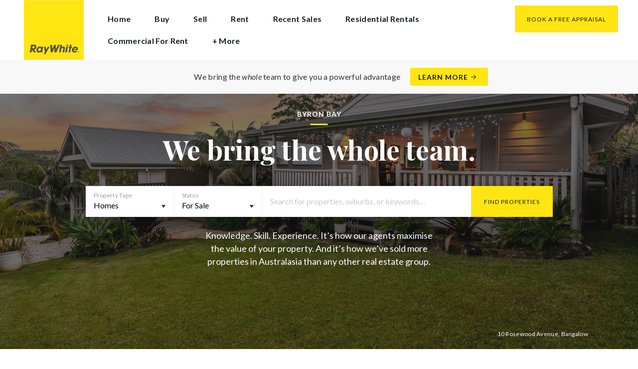

--- FILE ---
content_type: text/html; charset=utf-8
request_url: https://rwbyronbay.com/
body_size: 43028
content:
<!doctype html><html lang="en" class="no_js"><head prefix="og: http://ogp.me/ns# fb: http://ogp.me/ns/fb# place: http://ogp.me/ns/place# profile: http://ogp.me/ns/profile# business: http://ogp.me/ns/business#"><script>dataLayer = [{"analyticsTrackingId":"UA-3179113-17","ga4MeasurementId":"G-TTN33N51J5","enableCampaigntrack":false,"fbPixelIds":["839206553230908"],"subTypeCode":"RWR","countryCode":"AU","zoneCode":"NSW"}];</script><script>(function(w,d,s,l,i){w[l]=w[l]||[];w[l].push({'gtm.start':
new Date().getTime(),event:'gtm.js'});var f=d.getElementsByTagName(s)[0],
j=d.createElement(s),dl=l!='dataLayer'?'&l='+l:'';j.async=true;j.src=
'https://www.googletagmanager.com/gtm.js?id='+i+dl;f.parentNode.insertBefore(j,f);
})(window,document,'script','dataLayer','GTM-T6DNFV');</script><title data-react-helmet="true">Ray White Byron Bay</title><meta data-react-helmet="true" charSet="utf-8"/><meta data-react-helmet="true" name="viewport" content="width=device-width, initial-scale=1.0"/><meta data-react-helmet="true" name="mobile-web-app-capable" content="yes"/><meta data-react-helmet="true" name="description" content="Ray White brings you unparalleled technology, dedication and a real passion for customer service, so you can be sure whether you list, sell, rent or buy with us - you’re getting real estate experts with a local feel."/><meta data-react-helmet="true" name="twitter:card" content="summary"/><meta data-react-helmet="true" name="twitter:site" content="@RayWhiteGroup"/><meta data-react-helmet="true" name="twitter:title" content="Ray White Byron Bay"/><meta data-react-helmet="true" name="twitter:description" content="Ray White brings you unparalleled technology, dedication and a real passion for customer service, so you can be sure whether you list, sell, rent or buy with us - you’re getting real estate experts…"/><meta data-react-helmet="true" name="twitter:image" content="https://cdn6.ep.dynamics.net/s3/rw-propertyimages/5f23-H3440178-183611840__1769032421-24325-DSC6896-Edit.jpg"/><meta data-react-helmet="true" property="og:type" content="business.business"/><meta data-react-helmet="true" property="og:url" content="https://rwbyronbay.com/about"/><meta data-react-helmet="true" property="og:title" content="Ray White Byron Bay"/><meta data-react-helmet="true" property="og:description" content="Ray White Byron Bay is the longest established Real Estate agency in Byron Bay offering premium local and hinterland real estate. We are the property experts in Byron Bay and its surrounding areas including Suffolk Park, Wategos Beach, Ewingsdale, Bangalow, Mullumbimby, Myocum and Coorabell. Our company provides an exceptional real estate experience for our clients, offering a comprehensive list of services to ensure all your real estate needs are catered for. When engaging with real estate you need an agency with knowledge and experience, and if you add the Ray White enthusiasm to the mix, you get unbeatable results. Ray White is Australia’s most iconic and respect real estate agencies, which produces highly skilled agents specialising in the marketing and negotiation of property sales. Our team is made up of exceptionally skilled award-winning agents have built a sound reputation on providing information to sellers so they can make informed decisions. Ray White Byron Bay is led by the know-how of Principal David Gordon, who is a 4th generation real estate agent. With over 23 years’ experience in the area, David is recognised as one of the most successful real estate agents in Byron Bay. We are strong supporters of the Byron Bay community and believe in giving back to place and the people that has supported and grown with us for over 27 years. We are actively involved in a wide range of local groups, sponsoring, donating and participating in a wide range of local groups, charities and schools. Byron Bay is a fabulous place to live: it’s vibrant and electric with a mix of different and wonderful people. So if you are thinking of buying or selling in the Byron Shire give us a call today."/><meta data-react-helmet="true" property="og:site_name" content="Ray White Byron Bay"/><meta data-react-helmet="true" property="og:image" content="https://cdn6.ep.dynamics.net/s3/rw-propertyimages/5f23-H3440178-183611840__1769032421-24325-DSC6896-Edit.jpg?bgcolor=595959&amp;height=630&amp;mode=crop&amp;quality=90&amp;scale=both&amp;width=1200&amp;_ext=.jpg"/><meta data-react-helmet="true" property="og:image:width" content="1200"/><meta data-react-helmet="true" property="og:image:height" content="630"/><meta data-react-helmet="true" property="place:location:latitude" content="-28.642862"/><meta data-react-helmet="true" property="place:location:longitude" content="153.614163"/><meta data-react-helmet="true" property="business:contact_data:email" content="byronbay.nsw@raywhite.com"/><meta data-react-helmet="true" property="business:contact_data:website" content="https://rwbyronbay.com"/><meta data-react-helmet="true" property="business:contact_data:phone_number" content="+61 (2) 6685 6222"/><meta data-react-helmet="true" property="business:contact_data:street_address" content="15 Fletcher Street"/><meta data-react-helmet="true" property="business:contact_data:locality" content="Byron Bay"/><meta data-react-helmet="true" property="business:contact_data:region" content="NSW"/><meta data-react-helmet="true" property="business:contact_data:postal_code" content="2481"/><meta data-react-helmet="true" property="business:contact_data:country_name" content="Australia"/><link rel="preload" href="https://cdn5.ep.dynamics.net/__resources/css/956180011800a315f3c4.css" as="style"/><link rel="preload" href="https://cdn5.ep.dynamics.net/__resources/js/956180011800a315f3c4.js" as="script"/><link rel="preload" href="https://cdn5.ep.dynamics.net/__resources/css/91236b8b285a1fa26b5f.css" as="style"/><link rel="preload" href="https://cdn5.ep.dynamics.net/__resources/js/91236b8b285a1fa26b5f.js" as="script"/><link rel="preconnect" href="https://fonts.gstatic.com" crossorigin="anonymous"/><link rel="preconnect" href="https://cdn6.ep.dynamics.net"/><link rel="preconnect" href="https://cdn5.ep.dynamics.net"/><link rel="dns-prefetch" href="//fonts.gstatic.com"/><link rel="dns-prefetch" href="//cdn6.ep.dynamics.net"/><link rel="dns-prefetch" href="//cdn5.ep.dynamics.net"/><link rel="preload" href="https://fonts.googleapis.com/css?family=Lato:400,400i,700|Playfair+Display:700" as="style"/><link rel="preconnect" href="https://fonts.googleapis.com"/><link rel="dns-prefetch" href="//fonts.googleapis.com"/><link rel="preconnect" href="https://byron-bay.rwoffice1.com"/><link rel="dns-prefetch" href="//byron-bay.rwoffice1.com"/><script data-react-helmet="true" type="application/ld+json">{
  "@context": "https://schema.org",
  "@type": "WebSite",
  "headline": "",
  "keywords": "ray white,real estate,byron bay",
  "name": "Ray White Byron Bay",
  "image": "https://cdn6.ep.dynamics.net/s3/rw-propertyimages/5f23-H3440178-183611840__1769032421-24325-DSC6896-Edit.jpg",
  "description": "Ray White brings you unparalleled technology, dedication and a real passion for customer service, so you can be sure whether you list, sell, rent or buy with us - you’re getting real estate experts with a local feel.",
  "url": "https://rwbyronbay.com"
}</script><script data-react-helmet="true" type="application/ld+json">{
  "@context": "https://schema.org",
  "@type": "RealEstateAgent",
  "name": "Ray White Byron Bay",
  "address": {
    "@type": "PostalAddress",
    "addressCountry": "Australia",
    "addressLocality": "Byron Bay",
    "addressRegion": "New South Wales",
    "postalCode": "2481",
    "streetAddress": "15 Fletcher Street"
  },
  "geo": {
    "@type": "GeoCoordinates",
    "latitude": -28.642862,
    "longitude": 153.614163
  },
  "email": "mailto:byronbay.nsw@raywhite.com",
  "telephone": "+61 (2) 6685 6222",
  "brand": {
    "@type": "Brand",
    "name": "Ray White"
  },
  "image": "https://cdn6.ep.dynamics.net/s3/rw-propertyimages/5f23-H3440178-183611840__1769032421-24325-DSC6896-Edit.jpg?maxwidth=1280",
  "sameAs": [
    "http://www.facebook.com/raywhitebyronbay",
    "https://www.youtube.com/user/raywhitebyronbay",
    "http://instagram.com/raywhitebyronbay"
  ],
  "url": "https://rwbyronbay.com/about",
  "description": "Ray White Byron Bay is the longest established Real Estate agency in Byron Bay offering premium local and hinterland real estate. We are the property experts in Byron Bay and its surrounding areas including Suffolk Park, Wategos Beach, Ewingsdale, Bangalow, Mullumbimby, Myocum and Coorabell. Our company provides an exceptional real estate experience for our clients, offering a comprehensive list of services to ensure all your real estate needs are catered for. When engaging with real estate you need an agency with knowledge and experience, and if you add the Ray White enthusiasm to the mix, you get unbeatable results. Ray White is Australia’s most iconic and respect real estate agencies, which produces highly skilled agents specialising in the marketing and negotiation of property sales. Our team is made up of exceptionally skilled award-winning agents have built a sound reputation on providing information to sellers so they can make informed decisions. Ray White Byron Bay is led by the know-how of Principal David Gordon, who is a 4th generation real estate agent. With over 23 years’ experience in the area, David is recognised as one of the most successful real estate agents in Byron Bay. We are strong supporters of the Byron Bay community and believe in giving back to place and the people that has supported and grown with us for over 27 years. We are actively involved in a wide range of local groups, sponsoring, donating and participating in a wide range of local groups, charities and schools. Byron Bay is a fabulous place to live: it’s vibrant and electric with a mix of different and wonderful people. So if you are thinking of buying or selling in the Byron Shire give us a call today."
}</script><link href="https://cdn5.ep.dynamics.net/__resources/css/956180011800a315f3c4.css" rel="stylesheet" type="text/css"/><link href="https://cdn5.ep.dynamics.net/__resources/css/91236b8b285a1fa26b5f.css" rel="stylesheet" type="text/css"/><link href="https://fonts.googleapis.com/css?family=Lato:400,400i,700|Playfair+Display:700" rel="stylesheet"/><link rel="apple-touch-icon" sizes="180x180" href="https://www.raywhite.com/apple-touch-icon.png"/><link rel="icon" type="image/png" sizes="32x32" href="https://www.raywhite.com/favicon-32x32.png"/><link rel="icon" type="image/png" sizes="16x16" href="https://www.raywhite.com/favicon-16x16.png"/></head><body class="theme_residential"><noscript><iframe title="Tag Manager" src="//www.googletagmanager.com/ns.html?id=GTM-T6DNFV" height="0" width="0" style="display:none;visibility:hidden"></iframe></noscript><script async="">window.document.body.parentElement.classList.remove("no_js");</script><script async="">
                (function () {
                  var primary = "rwbyronbay.com";
                  if (window.location.hostname === primary) return;
                  window.location.hostname = primary;
                })();
              </script><div id="app"><div class="wrapper" data-reactroot=""><header class="main_header home with_banner"><div class="header_logo_wrap"><span class="menu_toggle hide_charlie">Menu</span><nav class="mini_nav show_charlie"><a class="home_header_cta btn brand_btn no_arrow desktop" data-ev-on="click" data-ev-category="Appraisal" data-ev-action="Open" data-ev-label="Site">Book a Free Appraisal</a><ul><li><a href="/">Home</a></li><li><span>Buy</span></li><li><span>Sell</span></li><li><span>Rent</span></li><li><a href="/properties/sold">Recent Sales</a></li><li><a href="https://rwbyronbay.com/properties/residential-for-rent" target="_blank" rel="noopener noreferrer">Residential Rentals</a></li><li><a href="/commercial-for-rent/about">Commercial For Rent</a></li><li><span>+ More</span></li></ul></nav><a class="logo" href="/"><span>Ray White Byron Bay</span></a><span class="onlyprint printlogo"><svg xmlns="http://www.w3.org/2000/svg" width="120" height="120" viewBox="0 0 120 120"><g fill="none"><polygon fill="#FFE512" points=".034 120 119.826 120 119.826 .174 .034 .174"></polygon><path fill="#52524F" d="M48.388169,93.6259155 C48.388169,93.6259155 48.0478873,93.6259155 47.8822535,93.9233803 L44.9132394,99.2535211 C44.9132394,99.2535211 44.7476056,99.5509859 44.6833803,99.2169014 L43.675493,93.96 C43.675493,93.96 43.6112676,93.6259155 43.2709859,93.6259155 L40.3030986,93.6259155 C40.3030986,93.6259155 39.9628169,93.6259155 40.0304225,93.9594366 L42.0247887,103.828169 C42.0247887,103.828169 42.091831,104.16169 41.9239437,104.457465 L39.748169,108.290704 C39.748169,108.290704 39.5797183,108.586479 39.92,108.586479 L42.7307042,108.586479 C42.7307042,108.586479 43.0709859,108.586479 43.24,108.290704 L51.4298592,93.9216901 C51.4298592,93.9216901 51.5983099,93.6259155 51.2580282,93.6259155 L48.388169,93.6259155 L48.388169,93.6259155 Z M53.0073239,89.8140845 C53.0073239,89.8140845 52.6670423,89.8140845 52.691831,90.1532394 L53.7509859,104.716056 C53.7509859,104.716056 53.7757746,105.055211 54.1160563,105.055211 L56.9588732,105.055211 C56.9588732,105.055211 57.2991549,105.055211 57.4270423,104.739718 L60.9070423,96.1425352 C60.9070423,96.1425352 61.0343662,95.8270423 61.0461972,96.1673239 L61.3430986,104.71493 C61.3430986,104.71493 61.3549296,105.055211 61.6952113,105.055211 L64.6574648,105.055211 C64.6574648,105.055211 64.9983099,105.055211 65.1408451,104.746479 L71.9042254,90.1228169 C71.9042254,90.1228169 72.0473239,89.8140845 71.7070423,89.8140845 L68.6022535,89.8140845 C68.6022535,89.8140845 68.2619718,89.8140845 68.1183099,90.1222535 L64.2985915,98.3138028 C64.2985915,98.3138028 64.1549296,98.6219718 64.136338,98.2822535 L63.6901408,90.1538028 C63.6901408,90.1538028 63.6715493,89.8140845 63.3312676,89.8140845 L61.0292958,89.8140845 C61.0292958,89.8140845 60.6884507,89.8140845 60.555493,90.1273239 L57.0704225,98.3087324 C57.0704225,98.3087324 56.9369014,98.6219718 56.9115493,98.2828169 L56.3138028,90.1532394 C56.3138028,90.1532394 56.2884507,89.8140845 55.948169,89.8140845 L53.0073239,89.8140845 L53.0073239,89.8140845 Z M70.383662,104.720563 C70.383662,104.720563 70.3216901,105.055211 70.6619718,105.055211 L73.404507,105.055211 C73.404507,105.055211 73.7453521,105.055211 73.8067606,104.720563 L74.9171831,98.7138028 C75.0214085,98.1571831 75.3746479,96.1966197 77.2895775,96.1966197 C79.1233803,96.1966197 78.7459155,98.2811268 78.6467606,98.8338028 L77.5543662,104.720563 C77.5543662,104.720563 77.491831,105.055211 77.8326761,105.055211 L80.571831,105.055211 C80.571831,105.055211 80.9126761,105.055211 80.9746479,104.720563 L82.0957746,98.6726761 C82.4760563,96.6326761 82.5594366,95.6253521 81.8,94.4912676 C81.2394366,93.6259155 80.0157746,93.2343662 78.924507,93.2343662 C77.703662,93.2343662 76.4783099,93.6478873 75.7126761,94.6777465 L75.6901408,94.6777465 C75.6901408,94.6777465 75.668169,94.6777465 75.7301408,94.3430986 L76.5087324,90.1487324 C76.5087324,90.1487324 76.5707042,89.8140845 76.2304225,89.8140845 L73.4912676,89.8140845 C73.4912676,89.8140845 73.1509859,89.8140845 73.0890141,90.1487324 L70.383662,104.720563 L70.383662,104.720563 Z M88.1825352,94.0101408 C88.1825352,94.0101408 88.244507,93.675493 87.9042254,93.675493 L85.1667606,93.675493 C85.1667606,93.675493 84.8264789,93.675493 84.7639437,94.0101408 L82.7684507,104.774648 C82.7684507,104.774648 82.7064789,105.109296 83.0467606,105.109296 L85.7847887,105.109296 C85.7847887,105.109296 86.1256338,105.109296 86.1876056,104.774648 L88.1825352,94.0101408 L88.1825352,94.0101408 Z M88.8884507,90.1994366 C88.8884507,90.1994366 88.9504225,89.8647887 88.6095775,89.8647887 L85.8738028,89.8647887 C85.8738028,89.8647887 85.5335211,89.8647887 85.4715493,90.1994366 L85.1149296,92.1256338 C85.1149296,92.1256338 85.0529577,92.4602817 85.3932394,92.4602817 L88.1295775,92.4602817 C88.1295775,92.4602817 88.4698592,92.4602817 88.531831,92.1256338 L88.8884507,90.1994366 L88.8884507,90.1994366 Z M95.6095775,90.1994366 C95.6095775,90.1994366 95.6715493,89.8647887 95.3312676,89.8647887 L92.5921127,89.8647887 C92.5921127,89.8647887 92.251831,89.8647887 92.1898592,90.1994366 L91.5430986,93.675493 L90.195493,93.675493 C90.195493,93.675493 89.8546479,93.675493 89.7926761,94.0101408 L89.3740845,96.2726761 L90.7211268,96.2726761 C90.7211268,96.2726761 91.0614085,96.2726761 90.9994366,96.6073239 L89.4873239,104.774648 C89.4873239,104.774648 89.4253521,105.109296 89.7656338,105.109296 L92.503662,105.109296 C92.503662,105.109296 92.844507,105.109296 92.9064789,104.774648 L94.4822535,96.2726761 L95.7915493,96.2726761 C95.7915493,96.2726761 96.131831,96.2726761 96.1938028,95.9380282 L96.6101408,93.675493 L95.3064789,93.675493 C95.3064789,93.675493 94.9656338,93.675493 95.0276056,93.3408451 L95.6095775,90.1994366 L95.6095775,90.1994366 Z M28.5740845,99.3740845 C28.8135211,98.0760563 29.983662,96.4270423 31.9425352,96.4270423 C33.8794366,96.4270423 34.5408451,97.9492958 34.2884507,99.3329577 C34.08,100.444507 33.0264789,102.258028 30.8822535,102.258028 C28.8197183,102.258028 28.3752113,100.444507 28.5740845,99.3740845 L28.5740845,99.3740845 Z M38.7014085,93.9605634 C38.7014085,93.9605634 38.7633803,93.6259155 38.4230986,93.6259155 L35.3430986,93.6259155 L35.0146479,95.0816901 C34.731831,94.3808451 33.9143662,93.2343662 32.0383099,93.2343662 C28.9904225,93.2343662 25.8557746,95.5808451 25.1611268,99.3329577 C24.5532394,102.607887 26.1487324,105.450141 29.7752113,105.450141 C31.1126761,105.450141 32.5560563,104.575211 33.3374648,103.464225 L33.1008451,104.721127 C33.1008451,104.721127 33.0377465,105.055211 33.3780282,105.055211 L36.303662,105.055211 C36.303662,105.055211 36.644507,105.055211 36.7064789,104.720563 L38.7014085,93.9605634 L38.7014085,93.9605634 Z M99.9092958,98.404507 C100.180845,97.7256338 101.097465,96.4495775 102.867042,96.4495775 C104.64,96.4495775 105.080563,97.7256338 105.091831,98.0647887 C105.091831,98.0647887 105.103662,98.404507 104.76338,98.404507 L99.9092958,98.404507 Z M103.874366,101.88169 C103.288451,102.478873 102.814085,102.670423 101.764507,102.670423 C100.427042,102.670423 99.4135211,101.982535 99.4591549,100.624789 L107.688451,100.624789 C107.688451,100.624789 108.028732,100.624789 108.07493,100.490141 C108.120563,100.356056 108.224789,99.9802817 108.308732,99.5290141 C108.950986,96.0450704 106.899718,93.3577465 103.414648,93.3577465 C99.9357746,93.3577465 96.8884507,96.228169 96.2980282,99.4247887 C95.6647887,102.823099 97.9543662,105.478873 101.232113,105.478873 C102.401127,105.478873 103.599437,105.317746 104.67493,104.635493 C105.766197,103.978592 106.882817,103.157183 107.492958,102.170704 C107.492958,102.170704 107.672113,101.88169 107.331831,101.88169 L103.874366,101.88169 L103.874366,101.88169 Z M17.5932394,92.4259155 L19.0152113,92.4259155 C20.9228169,92.4952113 21.623662,93.468169 21.3684507,94.8484507 C21.2315493,95.5904225 20.6230986,96.8980282 18.1211268,96.8377465 L17.0828169,96.8377465 C17.0828169,96.8377465 16.7425352,96.8377465 16.8073239,96.503662 L17.5932394,92.4259155 L17.5932394,92.4259155 Z M11.5419718,104.720563 C11.5419718,104.720563 11.4794366,105.055211 11.8202817,105.055211 L14.8659155,105.055211 C14.8659155,105.055211 15.2061972,105.055211 15.268169,104.720563 L16.1205634,100.134648 L16.1397183,100.134648 C16.1397183,100.134648 16.1583099,100.134648 16.3611268,100.408451 L19.6005634,104.781972 C19.6005634,104.781972 19.8028169,105.055211 20.1430986,105.055211 L23.9109859,105.055211 C23.9109859,105.055211 24.2512676,105.055211 24.0366197,104.790986 L20.2591549,100.134085 C20.2591549,100.134085 20.044507,99.8698592 20.3814085,99.8214085 C22.9042254,99.4591549 24.6304225,96.7870423 24.9543662,95.0343662 C25.244507,93.468169 25.0140845,92.1194366 23.8833803,90.8878873 C22.5915493,89.4884507 21.4,89.5076056 19.1785915,89.583662 L14.6991549,89.583662 C14.6991549,89.583662 14.3588732,89.583662 14.2969014,89.9183099 L11.5419718,104.720563 L11.5419718,104.720563 Z M109.305352,104.251831 L109.547606,104.251831 C109.752113,104.251831 109.939718,104.241127 109.939718,104.006197 C109.939718,103.808451 109.769014,103.777465 109.612394,103.777465 L109.305352,103.777465 L109.305352,104.251831 L109.305352,104.251831 Z M109.073239,103.589859 L109.649577,103.589859 C110.004507,103.589859 110.171268,103.729577 110.171268,104.016901 C110.171268,104.285634 110.000563,104.39831 109.779718,104.421972 L110.20507,105.08 L109.95662,105.08 L109.550423,104.438873 L109.305352,104.438873 L109.305352,105.08 L109.073239,105.08 L109.073239,103.589859 L109.073239,103.589859 Z M109.571268,105.424225 C110.161127,105.424225 110.618028,104.953803 110.618028,104.330141 C110.618028,103.72 110.161127,103.249014 109.571268,103.249014 C108.974085,103.249014 108.517183,103.72 108.517183,104.330141 C108.517183,104.953803 108.974085,105.424225 109.571268,105.424225 Z M109.571268,103.061408 C110.267042,103.061408 110.850141,103.610141 110.850141,104.330141 C110.853014,104.67045 110.71929,104.997695 110.478911,105.238603 C110.238533,105.479511 109.911582,105.613955 109.571268,105.611831 C109.230063,105.614854 108.901899,105.480917 108.660251,105.240011 C108.418603,104.999104 108.283659,104.671353 108.285634,104.330141 C108.285634,103.610141 108.872113,103.061408 109.571268,103.061408 L109.571268,103.061408 Z"></path></g></svg></span></div><div class="beyondthebricks">We bring the <i>whole</i> team to give you a powerful advantage<br class="hide_bravo"/> <a class="btn brand_btn" href="https://www.raywhite.com/we-bring-the-whole-team?orgId=127&amp;utm_campaign=no33_the_movie&amp;utm_content=Top%20Banner&amp;utm_medium=referral&amp;utm_source=RW%20Office%20Site" target="_blank" rel="noopener" data-ev-on="click" data-ev-category="Ray White Now" data-ev-action="Click" data-ev-label="Learn More"><span class="anchor mini" data-ev-on="click" data-ev-category="Ray White Now" data-ev-action="Click" data-ev-label="Learn More">Learn More</span></a></div><div><div class="menu_wrap" tabindex="0"><div class="menu"><div class="menu_header"><span class="menu_close">Close</span><a class="logo" href="/"></a><span class="menu_title">Byron Bay</span></div><nav class="menu_items"><div class="top_level_menu_items"><ul><li class="has_submenu"><span>Buy</span><ul><li><a href="/properties/for-sale">Recently Listed</a></li><li><a href="/properties/residential-for-sale">Residential</a></li><li><a href="/properties/commercial-for-sale">Commercial</a></li><li><a href="/properties/for-sale/auctions">Auctions</a></li><li><a href="/properties/rural">Rural</a></li><li><a href="/properties/for-sale/open-for-inspection">Open For Inspection</a></li><li><a href="/buy/businesses-for-sale">Businesses For Sale</a></li><li><a href="/buy/info-on-buying">Information on Buying</a></li><li><a href="/buy/property-alert">Get The Latest Real Estate News</a></li></ul></li><li class="has_submenu"><span>Sell</span><ul><li><a href="/sell/guide-to-selling">Guide to Selling</a></li><li><a href="/sell/why-sell-with-ray-white-byron-bay">Why Sell With Us</a></li><li><a href="/sell/property-appraisal">Property Appraisal</a></li></ul></li><li class="has_submenu"><span>Rent</span><ul><li><a href="/properties/for-rent">Recently Listed</a></li><li><a href="/properties/residential-for-rent">Residential</a></li><li><a href="/properties/commercial-for-lease">Commercial</a></li><li><a href="/rent/renting-information">Renting Information</a></li><li><a href="/rent/client-information">Our Services</a></li><li><a href="/rent/commercial-rent-application">Commercial Rent Application</a></li><li><a href="/rent/maintenance-request">Maintenance Request and Urgent Repairs</a></li></ul></li><li class=""><a href="/properties/sold">Recent Sales</a></li><li class=""><a href="https://rwbyronbay.com/properties/residential-for-rent" target="_blank" rel="noopener noreferrer">Residential Rentals</a></li><li class=""><a href="/commercial-for-rent/about">Commercial For Rent</a></li></ul></div><div class="second_level_menu_items"><ul><li class=""><a href="https://www.raywhite.com/concierge/" target="_blank" rel="noopener noreferrer">Concierge</a></li><li class=""><a href="/news">News</a></li><li class="has_submenu"><span>About Us</span><ul><li><a href="/about">Contact</a></li><li><a href="/about#team">Our Team</a></li><li><a href="/about/property-management">Property Management</a></li><li><a href="http://raywhiteinsurance.com.au" target="_blank" rel="noopener noreferrer">Insurance</a></li><li><a href="/about/supporting-the-community">Supporting the Community</a></li><li><a href="/about/company-profile">Company Profile</a></li><li><a href="/about/company-structure">Company Structure</a></li><li><a href="/about/ray-white-byron-bay-complaints-handling-procedure">Ray White Byron Bay - Complaints Handling Procedure</a></li></ul></li><li class="has_submenu"><span>Community</span><ul><li><a href="/community/about">Community</a></li><li><a href="/community/general-information">General Information</a></li><li><a href="/community/education">Education</a></li><li><a href="/community/markets">Markets</a></li></ul></li><li class=""><a href="/home-loans/loanmarket">Talk to a Mortgage Adviser</a></li></ul></div></nav><div class="menu_footer"><span class="btn invisible_light no_arrow">Contact Us</span></div></div></div></div></header><div class="home_wrap centered_text"><div class="home_header" style="background-image:url(https://cdn6.ep.dynamics.net/s3/rw-propertyimages/5f23-H3440178-183611840__1769032421-24325-DSC6896-Edit.jpg?width=1280)"><div class="tbl"><div class="home_header_content tbc middle"><div class="inner"><h2 class="mini">Byron Bay</h2><h1 class="">We bring the whole team.</h1><div class="home_search residential"><div class="home_search_form"><div class="home_search_field home_search_field_type"><select><option selected="" value="0">Homes</option><option value="1">Commercial</option><option value="2">Holiday Rentals</option><option value="3">Rural</option><option value="4">Businesses</option></select></div><div class="home_search_field home_search_field_sale"><select><option selected="" value="0">For Sale</option><option value="1">For Rent</option><option value="2">Sold</option><option value="3">Leased</option></select></div><div class="home_search_field home_search_field_keywords"><input type="text" value="" placeholder="Search for properties, suburbs, or keywords…"/><div class="home_search_options"></div></div><div class="home_search_field_submit"><button type="button" class="btn brand_btn no_arrow">Find Properties</button></div></div></div><p class="foxtrot regular_font">Knowledge. Skill. Experience. It’s how our agents maximise the value of your property. And it’s how we’ve sold more properties in Australasia than any other real estate group.</p><div style="text-align:center;width:100%"><a class="home_header_cta btn brand_btn no_arrow tablet" data-ev-on="click" data-ev-category="Appraisal" data-ev-action="Open" data-ev-label="Site">Book a Free Appraisal</a><a class="home_header_cta btn light mobile" data-ev-on="click" data-ev-category="Appraisal" data-ev-action="Open" data-ev-label="Site">Book a Free Appraisal</a></div></div></div></div><div class="home_featured_property inner_lg"><a data-ev-on="click" data-ev-category="Listing" data-ev-action="View" data-ev-label="10 Rosewood Avenue, Bangalow, NSW 2479" href="/properties/residential-for-sale/nsw/bangalow-2479/house/3440178">10 Rosewood Avenue, Bangalow</a></div></div><section class="home_whatson_wrap"><div class="inner_lg"><div class="switcher_wrap small"><div class="switcher"><span class="mini active" data-ev-on="click" data-ev-category="What&#x27;s On" data-ev-action="View" data-ev-label="New">New</span><span class="mini" data-ev-on="click" data-ev-category="What&#x27;s On" data-ev-action="View" data-ev-label="Open Soon">Open Soon</span></div></div></div><div class="home_whatson_cards"><div class="inner_lg home_whatson_cards_wrap"><div class="upcomingevent_list_wrap proplist" id="000000"><ul><li class="proplist_item_wrap"><div class="proplist_item"><a class="proplist_item_image_wrap" data-ev-on="click" data-ev-category="Listing" data-ev-action="View" data-ev-label="2/5 Barkala Court, Ocean Shores, NSW 2483" href="/properties/residential-for-sale/nsw/ocean-shores-2483/duplexsemi-detached/3441709"><div class="proplist_item_image"><div class="responsive_image_wrapper" style="padding-bottom:56.280193%;background-color:#EFEFEF" id="000001"><picture><source srcSet="https://cdn6.ep.dynamics.net/s3/rw-propertyimages/04a9-H3441709-179098438__1765324722-44287-DSC0532-Edit.jpg?anchor=middlecenter&amp;height=211&amp;maxheight=2841&amp;maxwidth=2841&amp;mode=crop&amp;quality=90&amp;scale=both&amp;width=375&amp;format=webp 375w, https://cdn6.ep.dynamics.net/s3/rw-propertyimages/04a9-H3441709-179098438__1765324722-44287-DSC0532-Edit.jpg?anchor=middlecenter&amp;height=219&amp;maxheight=2841&amp;maxwidth=2841&amp;mode=crop&amp;quality=90&amp;scale=both&amp;width=390&amp;format=webp 390w, https://cdn6.ep.dynamics.net/s3/rw-propertyimages/04a9-H3441709-179098438__1765324722-44287-DSC0532-Edit.jpg?anchor=middlecenter&amp;height=233&amp;maxheight=2841&amp;maxwidth=2841&amp;mode=crop&amp;quality=90&amp;scale=both&amp;width=414&amp;format=webp 414w, https://cdn6.ep.dynamics.net/s3/rw-propertyimages/04a9-H3441709-179098438__1765324722-44287-DSC0532-Edit.jpg?anchor=middlecenter&amp;height=242&amp;maxheight=2841&amp;maxwidth=2841&amp;mode=crop&amp;quality=90&amp;scale=both&amp;width=430&amp;format=webp 430w, https://cdn6.ep.dynamics.net/s3/rw-propertyimages/04a9-H3441709-179098438__1765324722-44287-DSC0532-Edit.jpg?anchor=middlecenter&amp;height=422&amp;maxheight=2841&amp;maxwidth=2841&amp;mode=crop&amp;quality=90&amp;scale=both&amp;width=750&amp;format=webp 750w, https://cdn6.ep.dynamics.net/s3/rw-propertyimages/04a9-H3441709-179098438__1765324722-44287-DSC0532-Edit.jpg?anchor=middlecenter&amp;height=439&amp;maxheight=2841&amp;maxwidth=2841&amp;mode=crop&amp;quality=90&amp;scale=both&amp;width=780&amp;format=webp 780w, https://cdn6.ep.dynamics.net/s3/rw-propertyimages/04a9-H3441709-179098438__1765324722-44287-DSC0532-Edit.jpg?anchor=middlecenter&amp;height=466&amp;maxheight=2841&amp;maxwidth=2841&amp;mode=crop&amp;quality=90&amp;scale=both&amp;width=828&amp;format=webp 828w" sizes="(min-width: 828px) 828px, 100vw" type="image/webp" media="(min-width: 1px)"/><noscript><img class="image_deferred image_fadein" src="https://cdn6.ep.dynamics.net/s3/rw-propertyimages/04a9-H3441709-179098438__1765324722-44287-DSC0532-Edit.jpg?anchor=middlecenter&amp;height=233&amp;maxheight=2841&amp;maxwidth=2841&amp;mode=crop&amp;quality=90&amp;scale=both&amp;width=414&amp;format=jpg" srcSet="https://cdn6.ep.dynamics.net/s3/rw-propertyimages/04a9-H3441709-179098438__1765324722-44287-DSC0532-Edit.jpg?anchor=middlecenter&amp;height=211&amp;maxheight=2841&amp;maxwidth=2841&amp;mode=crop&amp;quality=90&amp;scale=both&amp;width=375&amp;format=jpg 375w, https://cdn6.ep.dynamics.net/s3/rw-propertyimages/04a9-H3441709-179098438__1765324722-44287-DSC0532-Edit.jpg?anchor=middlecenter&amp;height=219&amp;maxheight=2841&amp;maxwidth=2841&amp;mode=crop&amp;quality=90&amp;scale=both&amp;width=390&amp;format=jpg 390w, https://cdn6.ep.dynamics.net/s3/rw-propertyimages/04a9-H3441709-179098438__1765324722-44287-DSC0532-Edit.jpg?anchor=middlecenter&amp;height=233&amp;maxheight=2841&amp;maxwidth=2841&amp;mode=crop&amp;quality=90&amp;scale=both&amp;width=414&amp;format=jpg 414w, https://cdn6.ep.dynamics.net/s3/rw-propertyimages/04a9-H3441709-179098438__1765324722-44287-DSC0532-Edit.jpg?anchor=middlecenter&amp;height=242&amp;maxheight=2841&amp;maxwidth=2841&amp;mode=crop&amp;quality=90&amp;scale=both&amp;width=430&amp;format=jpg 430w, https://cdn6.ep.dynamics.net/s3/rw-propertyimages/04a9-H3441709-179098438__1765324722-44287-DSC0532-Edit.jpg?anchor=middlecenter&amp;height=422&amp;maxheight=2841&amp;maxwidth=2841&amp;mode=crop&amp;quality=90&amp;scale=both&amp;width=750&amp;format=jpg 750w, https://cdn6.ep.dynamics.net/s3/rw-propertyimages/04a9-H3441709-179098438__1765324722-44287-DSC0532-Edit.jpg?anchor=middlecenter&amp;height=439&amp;maxheight=2841&amp;maxwidth=2841&amp;mode=crop&amp;quality=90&amp;scale=both&amp;width=780&amp;format=jpg 780w, https://cdn6.ep.dynamics.net/s3/rw-propertyimages/04a9-H3441709-179098438__1765324722-44287-DSC0532-Edit.jpg?anchor=middlecenter&amp;height=466&amp;maxheight=2841&amp;maxwidth=2841&amp;mode=crop&amp;quality=90&amp;scale=both&amp;width=828&amp;format=jpg 828w" sizes="(min-width: 828px) 828px, 100vw" alt="2/5 Barkala Court, Ocean Shores"/></noscript></picture></div><span>Open Thursday</span></div></a><div class="proplist_item_header"><div class="tbl"><div class="tbr"><div class="tbc"><div class="proplist_item_proptype"><span class="proplist_item_descriptor muted">DuplexSemi-detached for Sale</span></div></div><div class="tbc"><span class="proplist_item_price">Price Guide Upon Request</span></div></div></div><h4 class="gamma"><a data-ev-on="click" data-ev-category="Listing" data-ev-action="View" data-ev-label="2/5 Barkala Court, Ocean Shores, NSW 2483" href="/properties/residential-for-sale/nsw/ocean-shores-2483/duplexsemi-detached/3441709">2/5 Barkala Court, Ocean Shores</a></h4><ul class="bedbathcar alt"><li class="bed"><span>2<!-- --> <span>Beds</span></span></li><li class="bath"><span>1<!-- --> <span>Bath</span></span></li><li class="car"><span>1<!-- --> <span>Car</span></span></li></ul></div></div></li><li class="proplist_item_wrap"><div class="proplist_item"><a class="proplist_item_image_wrap" data-ev-on="click" data-ev-category="Listing" data-ev-action="View" data-ev-label="10 Rosewood Avenue, Bangalow, NSW 2479" href="/properties/residential-for-sale/nsw/bangalow-2479/house/3440178"><div class="proplist_item_image"><div class="responsive_image_wrapper" style="padding-bottom:56.280193%;background-color:#EFEFEF" id="000002"><picture><source srcSet="https://cdn6.ep.dynamics.net/s3/rw-propertyimages/5f23-H3440178-183611840__1769032421-24325-DSC6896-Edit.jpg?anchor=middlecenter&amp;height=211&amp;maxheight=2841&amp;maxwidth=2841&amp;mode=crop&amp;quality=90&amp;scale=both&amp;width=375&amp;format=webp 375w, https://cdn6.ep.dynamics.net/s3/rw-propertyimages/5f23-H3440178-183611840__1769032421-24325-DSC6896-Edit.jpg?anchor=middlecenter&amp;height=219&amp;maxheight=2841&amp;maxwidth=2841&amp;mode=crop&amp;quality=90&amp;scale=both&amp;width=390&amp;format=webp 390w, https://cdn6.ep.dynamics.net/s3/rw-propertyimages/5f23-H3440178-183611840__1769032421-24325-DSC6896-Edit.jpg?anchor=middlecenter&amp;height=233&amp;maxheight=2841&amp;maxwidth=2841&amp;mode=crop&amp;quality=90&amp;scale=both&amp;width=414&amp;format=webp 414w, https://cdn6.ep.dynamics.net/s3/rw-propertyimages/5f23-H3440178-183611840__1769032421-24325-DSC6896-Edit.jpg?anchor=middlecenter&amp;height=242&amp;maxheight=2841&amp;maxwidth=2841&amp;mode=crop&amp;quality=90&amp;scale=both&amp;width=430&amp;format=webp 430w, https://cdn6.ep.dynamics.net/s3/rw-propertyimages/5f23-H3440178-183611840__1769032421-24325-DSC6896-Edit.jpg?anchor=middlecenter&amp;height=422&amp;maxheight=2841&amp;maxwidth=2841&amp;mode=crop&amp;quality=90&amp;scale=both&amp;width=750&amp;format=webp 750w, https://cdn6.ep.dynamics.net/s3/rw-propertyimages/5f23-H3440178-183611840__1769032421-24325-DSC6896-Edit.jpg?anchor=middlecenter&amp;height=439&amp;maxheight=2841&amp;maxwidth=2841&amp;mode=crop&amp;quality=90&amp;scale=both&amp;width=780&amp;format=webp 780w, https://cdn6.ep.dynamics.net/s3/rw-propertyimages/5f23-H3440178-183611840__1769032421-24325-DSC6896-Edit.jpg?anchor=middlecenter&amp;height=466&amp;maxheight=2841&amp;maxwidth=2841&amp;mode=crop&amp;quality=90&amp;scale=both&amp;width=828&amp;format=webp 828w" sizes="(min-width: 828px) 828px, 100vw" type="image/webp" media="(min-width: 1px)"/><noscript><img class="image_deferred image_fadein" src="https://cdn6.ep.dynamics.net/s3/rw-propertyimages/5f23-H3440178-183611840__1769032421-24325-DSC6896-Edit.jpg?anchor=middlecenter&amp;height=233&amp;maxheight=2841&amp;maxwidth=2841&amp;mode=crop&amp;quality=90&amp;scale=both&amp;width=414&amp;format=jpg" srcSet="https://cdn6.ep.dynamics.net/s3/rw-propertyimages/5f23-H3440178-183611840__1769032421-24325-DSC6896-Edit.jpg?anchor=middlecenter&amp;height=211&amp;maxheight=2841&amp;maxwidth=2841&amp;mode=crop&amp;quality=90&amp;scale=both&amp;width=375&amp;format=jpg 375w, https://cdn6.ep.dynamics.net/s3/rw-propertyimages/5f23-H3440178-183611840__1769032421-24325-DSC6896-Edit.jpg?anchor=middlecenter&amp;height=219&amp;maxheight=2841&amp;maxwidth=2841&amp;mode=crop&amp;quality=90&amp;scale=both&amp;width=390&amp;format=jpg 390w, https://cdn6.ep.dynamics.net/s3/rw-propertyimages/5f23-H3440178-183611840__1769032421-24325-DSC6896-Edit.jpg?anchor=middlecenter&amp;height=233&amp;maxheight=2841&amp;maxwidth=2841&amp;mode=crop&amp;quality=90&amp;scale=both&amp;width=414&amp;format=jpg 414w, https://cdn6.ep.dynamics.net/s3/rw-propertyimages/5f23-H3440178-183611840__1769032421-24325-DSC6896-Edit.jpg?anchor=middlecenter&amp;height=242&amp;maxheight=2841&amp;maxwidth=2841&amp;mode=crop&amp;quality=90&amp;scale=both&amp;width=430&amp;format=jpg 430w, https://cdn6.ep.dynamics.net/s3/rw-propertyimages/5f23-H3440178-183611840__1769032421-24325-DSC6896-Edit.jpg?anchor=middlecenter&amp;height=422&amp;maxheight=2841&amp;maxwidth=2841&amp;mode=crop&amp;quality=90&amp;scale=both&amp;width=750&amp;format=jpg 750w, https://cdn6.ep.dynamics.net/s3/rw-propertyimages/5f23-H3440178-183611840__1769032421-24325-DSC6896-Edit.jpg?anchor=middlecenter&amp;height=439&amp;maxheight=2841&amp;maxwidth=2841&amp;mode=crop&amp;quality=90&amp;scale=both&amp;width=780&amp;format=jpg 780w, https://cdn6.ep.dynamics.net/s3/rw-propertyimages/5f23-H3440178-183611840__1769032421-24325-DSC6896-Edit.jpg?anchor=middlecenter&amp;height=466&amp;maxheight=2841&amp;maxwidth=2841&amp;mode=crop&amp;quality=90&amp;scale=both&amp;width=828&amp;format=jpg 828w" sizes="(min-width: 828px) 828px, 100vw" alt="10 Rosewood Avenue, Bangalow"/></noscript></picture></div></div></a><div class="proplist_item_header"><div class="tbl"><div class="tbr"><div class="tbc"><div class="proplist_item_proptype"><span class="proplist_item_descriptor muted">House for Sale</span></div></div><div class="tbc"><span class="proplist_item_price">Expressions of Interest</span></div></div></div><h4 class="gamma"><a data-ev-on="click" data-ev-category="Listing" data-ev-action="View" data-ev-label="10 Rosewood Avenue, Bangalow, NSW 2479" href="/properties/residential-for-sale/nsw/bangalow-2479/house/3440178">10 Rosewood Avenue, Bangalow</a></h4><ul class="bedbathcar alt"><li class="bed"><span>3<!-- --> <span>Beds</span></span></li><li class="bath"><span>2<!-- --> <span>Baths</span></span></li><li class="car"><span>3<!-- --> <span>Cars</span></span></li></ul></div></div></li><li class="proplist_item_wrap"><div class="proplist_item"><a class="proplist_item_image_wrap" data-ev-on="click" data-ev-category="Listing" data-ev-action="View" data-ev-label="4 Orara Court, Byron Bay, NSW 2481" href="/properties/residential-for-sale/nsw/byron-bay-2481/house/3428204"><div class="proplist_item_image"><div class="responsive_image_wrapper" style="padding-bottom:56.280193%;background-color:#EFEFEF" id="000003"><picture><source srcSet="https://cdn6.ep.dynamics.net/s3/rw-propertyimages/8e33-H3428204-179261192__1765406705-19664-DSC00778-Edit.jpg?anchor=middlecenter&amp;height=211&amp;maxheight=2841&amp;maxwidth=2841&amp;mode=crop&amp;quality=90&amp;scale=both&amp;width=375&amp;format=webp 375w, https://cdn6.ep.dynamics.net/s3/rw-propertyimages/8e33-H3428204-179261192__1765406705-19664-DSC00778-Edit.jpg?anchor=middlecenter&amp;height=219&amp;maxheight=2841&amp;maxwidth=2841&amp;mode=crop&amp;quality=90&amp;scale=both&amp;width=390&amp;format=webp 390w, https://cdn6.ep.dynamics.net/s3/rw-propertyimages/8e33-H3428204-179261192__1765406705-19664-DSC00778-Edit.jpg?anchor=middlecenter&amp;height=233&amp;maxheight=2841&amp;maxwidth=2841&amp;mode=crop&amp;quality=90&amp;scale=both&amp;width=414&amp;format=webp 414w, https://cdn6.ep.dynamics.net/s3/rw-propertyimages/8e33-H3428204-179261192__1765406705-19664-DSC00778-Edit.jpg?anchor=middlecenter&amp;height=242&amp;maxheight=2841&amp;maxwidth=2841&amp;mode=crop&amp;quality=90&amp;scale=both&amp;width=430&amp;format=webp 430w, https://cdn6.ep.dynamics.net/s3/rw-propertyimages/8e33-H3428204-179261192__1765406705-19664-DSC00778-Edit.jpg?anchor=middlecenter&amp;height=422&amp;maxheight=2841&amp;maxwidth=2841&amp;mode=crop&amp;quality=90&amp;scale=both&amp;width=750&amp;format=webp 750w, https://cdn6.ep.dynamics.net/s3/rw-propertyimages/8e33-H3428204-179261192__1765406705-19664-DSC00778-Edit.jpg?anchor=middlecenter&amp;height=439&amp;maxheight=2841&amp;maxwidth=2841&amp;mode=crop&amp;quality=90&amp;scale=both&amp;width=780&amp;format=webp 780w, https://cdn6.ep.dynamics.net/s3/rw-propertyimages/8e33-H3428204-179261192__1765406705-19664-DSC00778-Edit.jpg?anchor=middlecenter&amp;height=466&amp;maxheight=2841&amp;maxwidth=2841&amp;mode=crop&amp;quality=90&amp;scale=both&amp;width=828&amp;format=webp 828w" sizes="(min-width: 828px) 828px, 100vw" type="image/webp" media="(min-width: 1px)"/><noscript><img class="image_deferred image_fadein" src="https://cdn6.ep.dynamics.net/s3/rw-propertyimages/8e33-H3428204-179261192__1765406705-19664-DSC00778-Edit.jpg?anchor=middlecenter&amp;height=233&amp;maxheight=2841&amp;maxwidth=2841&amp;mode=crop&amp;quality=90&amp;scale=both&amp;width=414&amp;format=jpg" srcSet="https://cdn6.ep.dynamics.net/s3/rw-propertyimages/8e33-H3428204-179261192__1765406705-19664-DSC00778-Edit.jpg?anchor=middlecenter&amp;height=211&amp;maxheight=2841&amp;maxwidth=2841&amp;mode=crop&amp;quality=90&amp;scale=both&amp;width=375&amp;format=jpg 375w, https://cdn6.ep.dynamics.net/s3/rw-propertyimages/8e33-H3428204-179261192__1765406705-19664-DSC00778-Edit.jpg?anchor=middlecenter&amp;height=219&amp;maxheight=2841&amp;maxwidth=2841&amp;mode=crop&amp;quality=90&amp;scale=both&amp;width=390&amp;format=jpg 390w, https://cdn6.ep.dynamics.net/s3/rw-propertyimages/8e33-H3428204-179261192__1765406705-19664-DSC00778-Edit.jpg?anchor=middlecenter&amp;height=233&amp;maxheight=2841&amp;maxwidth=2841&amp;mode=crop&amp;quality=90&amp;scale=both&amp;width=414&amp;format=jpg 414w, https://cdn6.ep.dynamics.net/s3/rw-propertyimages/8e33-H3428204-179261192__1765406705-19664-DSC00778-Edit.jpg?anchor=middlecenter&amp;height=242&amp;maxheight=2841&amp;maxwidth=2841&amp;mode=crop&amp;quality=90&amp;scale=both&amp;width=430&amp;format=jpg 430w, https://cdn6.ep.dynamics.net/s3/rw-propertyimages/8e33-H3428204-179261192__1765406705-19664-DSC00778-Edit.jpg?anchor=middlecenter&amp;height=422&amp;maxheight=2841&amp;maxwidth=2841&amp;mode=crop&amp;quality=90&amp;scale=both&amp;width=750&amp;format=jpg 750w, https://cdn6.ep.dynamics.net/s3/rw-propertyimages/8e33-H3428204-179261192__1765406705-19664-DSC00778-Edit.jpg?anchor=middlecenter&amp;height=439&amp;maxheight=2841&amp;maxwidth=2841&amp;mode=crop&amp;quality=90&amp;scale=both&amp;width=780&amp;format=jpg 780w, https://cdn6.ep.dynamics.net/s3/rw-propertyimages/8e33-H3428204-179261192__1765406705-19664-DSC00778-Edit.jpg?anchor=middlecenter&amp;height=466&amp;maxheight=2841&amp;maxwidth=2841&amp;mode=crop&amp;quality=90&amp;scale=both&amp;width=828&amp;format=jpg 828w" sizes="(min-width: 828px) 828px, 100vw" alt="4 Orara Court, Byron Bay"/></noscript></picture></div></div></a><div class="proplist_item_header"><div class="tbl"><div class="tbr"><div class="tbc"><div class="proplist_item_proptype"><span class="proplist_item_descriptor muted">House for Sale</span></div></div><div class="tbc"><span class="proplist_item_price">By Negotiation - Expressions of Interest</span></div></div></div><h4 class="gamma"><a data-ev-on="click" data-ev-category="Listing" data-ev-action="View" data-ev-label="4 Orara Court, Byron Bay, NSW 2481" href="/properties/residential-for-sale/nsw/byron-bay-2481/house/3428204">4 Orara Court, Byron Bay</a></h4><ul class="bedbathcar alt"><li class="bed"><span>4<!-- --> <span>Beds</span></span></li><li class="bath"><span>3<!-- --> <span>Baths</span></span></li><li class="car"><span>4<!-- --> <span>Cars</span></span></li></ul></div></div></li><li class="proplist_item_wrap"><div class="proplist_item"><a class="proplist_item_image_wrap" data-ev-on="click" data-ev-category="Listing" data-ev-action="View" data-ev-label="4/78 Broken Head Road, Suffolk Park, NSW 2481" href="/properties/residential-for-sale/nsw/suffolk-park-2481/house/3428202"><div class="proplist_item_image"><div class="responsive_image_wrapper" style="padding-bottom:56.280193%;background-color:#EFEFEF" id="000004"><picture><source srcSet="https://cdn6.ep.dynamics.net/s3/rw-propertyimages/4811-H3428202-179359123__1765429445-91044-DSC00823.jpg?anchor=middlecenter&amp;height=211&amp;maxheight=2841&amp;maxwidth=2841&amp;mode=crop&amp;quality=90&amp;scale=both&amp;width=375&amp;format=webp 375w, https://cdn6.ep.dynamics.net/s3/rw-propertyimages/4811-H3428202-179359123__1765429445-91044-DSC00823.jpg?anchor=middlecenter&amp;height=219&amp;maxheight=2841&amp;maxwidth=2841&amp;mode=crop&amp;quality=90&amp;scale=both&amp;width=390&amp;format=webp 390w, https://cdn6.ep.dynamics.net/s3/rw-propertyimages/4811-H3428202-179359123__1765429445-91044-DSC00823.jpg?anchor=middlecenter&amp;height=233&amp;maxheight=2841&amp;maxwidth=2841&amp;mode=crop&amp;quality=90&amp;scale=both&amp;width=414&amp;format=webp 414w, https://cdn6.ep.dynamics.net/s3/rw-propertyimages/4811-H3428202-179359123__1765429445-91044-DSC00823.jpg?anchor=middlecenter&amp;height=242&amp;maxheight=2841&amp;maxwidth=2841&amp;mode=crop&amp;quality=90&amp;scale=both&amp;width=430&amp;format=webp 430w, https://cdn6.ep.dynamics.net/s3/rw-propertyimages/4811-H3428202-179359123__1765429445-91044-DSC00823.jpg?anchor=middlecenter&amp;height=422&amp;maxheight=2841&amp;maxwidth=2841&amp;mode=crop&amp;quality=90&amp;scale=both&amp;width=750&amp;format=webp 750w, https://cdn6.ep.dynamics.net/s3/rw-propertyimages/4811-H3428202-179359123__1765429445-91044-DSC00823.jpg?anchor=middlecenter&amp;height=439&amp;maxheight=2841&amp;maxwidth=2841&amp;mode=crop&amp;quality=90&amp;scale=both&amp;width=780&amp;format=webp 780w, https://cdn6.ep.dynamics.net/s3/rw-propertyimages/4811-H3428202-179359123__1765429445-91044-DSC00823.jpg?anchor=middlecenter&amp;height=466&amp;maxheight=2841&amp;maxwidth=2841&amp;mode=crop&amp;quality=90&amp;scale=both&amp;width=828&amp;format=webp 828w" sizes="(min-width: 828px) 828px, 100vw" type="image/webp" media="(min-width: 1px)"/><noscript><img class="image_deferred image_fadein" src="https://cdn6.ep.dynamics.net/s3/rw-propertyimages/4811-H3428202-179359123__1765429445-91044-DSC00823.jpg?anchor=middlecenter&amp;height=233&amp;maxheight=2841&amp;maxwidth=2841&amp;mode=crop&amp;quality=90&amp;scale=both&amp;width=414&amp;format=jpg" srcSet="https://cdn6.ep.dynamics.net/s3/rw-propertyimages/4811-H3428202-179359123__1765429445-91044-DSC00823.jpg?anchor=middlecenter&amp;height=211&amp;maxheight=2841&amp;maxwidth=2841&amp;mode=crop&amp;quality=90&amp;scale=both&amp;width=375&amp;format=jpg 375w, https://cdn6.ep.dynamics.net/s3/rw-propertyimages/4811-H3428202-179359123__1765429445-91044-DSC00823.jpg?anchor=middlecenter&amp;height=219&amp;maxheight=2841&amp;maxwidth=2841&amp;mode=crop&amp;quality=90&amp;scale=both&amp;width=390&amp;format=jpg 390w, https://cdn6.ep.dynamics.net/s3/rw-propertyimages/4811-H3428202-179359123__1765429445-91044-DSC00823.jpg?anchor=middlecenter&amp;height=233&amp;maxheight=2841&amp;maxwidth=2841&amp;mode=crop&amp;quality=90&amp;scale=both&amp;width=414&amp;format=jpg 414w, https://cdn6.ep.dynamics.net/s3/rw-propertyimages/4811-H3428202-179359123__1765429445-91044-DSC00823.jpg?anchor=middlecenter&amp;height=242&amp;maxheight=2841&amp;maxwidth=2841&amp;mode=crop&amp;quality=90&amp;scale=both&amp;width=430&amp;format=jpg 430w, https://cdn6.ep.dynamics.net/s3/rw-propertyimages/4811-H3428202-179359123__1765429445-91044-DSC00823.jpg?anchor=middlecenter&amp;height=422&amp;maxheight=2841&amp;maxwidth=2841&amp;mode=crop&amp;quality=90&amp;scale=both&amp;width=750&amp;format=jpg 750w, https://cdn6.ep.dynamics.net/s3/rw-propertyimages/4811-H3428202-179359123__1765429445-91044-DSC00823.jpg?anchor=middlecenter&amp;height=439&amp;maxheight=2841&amp;maxwidth=2841&amp;mode=crop&amp;quality=90&amp;scale=both&amp;width=780&amp;format=jpg 780w, https://cdn6.ep.dynamics.net/s3/rw-propertyimages/4811-H3428202-179359123__1765429445-91044-DSC00823.jpg?anchor=middlecenter&amp;height=466&amp;maxheight=2841&amp;maxwidth=2841&amp;mode=crop&amp;quality=90&amp;scale=both&amp;width=828&amp;format=jpg 828w" sizes="(min-width: 828px) 828px, 100vw" alt="4/78 Broken Head Road, Suffolk Park"/></noscript></picture></div></div></a><div class="proplist_item_header"><div class="tbl"><div class="tbr"><div class="tbc"><div class="proplist_item_proptype"><span class="proplist_item_descriptor muted">House for Sale</span></div></div><div class="tbc"><span class="proplist_item_price">Expressions of Interest</span></div></div></div><h4 class="gamma"><a data-ev-on="click" data-ev-category="Listing" data-ev-action="View" data-ev-label="4/78 Broken Head Road, Suffolk Park, NSW 2481" href="/properties/residential-for-sale/nsw/suffolk-park-2481/house/3428202">4/78 Broken Head Road, Suffolk Park</a></h4><ul class="bedbathcar alt"><li class="bed"><span>4<!-- --> <span>Beds</span></span></li><li class="bath"><span>2<!-- --> <span>Baths</span></span></li><li class="car"><span>2<!-- --> <span>Cars</span></span></li></ul></div></div></li><li class="proplist_item_wrap"><div class="proplist_item"><a class="proplist_item_image_wrap" data-ev-on="click" data-ev-category="Listing" data-ev-action="View" data-ev-label="6/9 Hazelwood Close, Suffolk Park, NSW 2481" href="/properties/residential-for-sale/nsw/suffolk-park-2481/townhouse/3419871"><div class="proplist_item_image"><div class="responsive_image_wrapper" style="padding-bottom:56.280193%;background-color:#EFEFEF" id="000005"><picture><source srcSet="https://cdn6.ep.dynamics.net/s3/rw-propertyimages/1ec8-H3419871-176637362__1764044977-89957-DSC9494-Edit.jpg?anchor=middlecenter&amp;height=211&amp;maxheight=2841&amp;maxwidth=2841&amp;mode=crop&amp;quality=90&amp;scale=both&amp;width=375&amp;format=webp 375w, https://cdn6.ep.dynamics.net/s3/rw-propertyimages/1ec8-H3419871-176637362__1764044977-89957-DSC9494-Edit.jpg?anchor=middlecenter&amp;height=219&amp;maxheight=2841&amp;maxwidth=2841&amp;mode=crop&amp;quality=90&amp;scale=both&amp;width=390&amp;format=webp 390w, https://cdn6.ep.dynamics.net/s3/rw-propertyimages/1ec8-H3419871-176637362__1764044977-89957-DSC9494-Edit.jpg?anchor=middlecenter&amp;height=233&amp;maxheight=2841&amp;maxwidth=2841&amp;mode=crop&amp;quality=90&amp;scale=both&amp;width=414&amp;format=webp 414w, https://cdn6.ep.dynamics.net/s3/rw-propertyimages/1ec8-H3419871-176637362__1764044977-89957-DSC9494-Edit.jpg?anchor=middlecenter&amp;height=242&amp;maxheight=2841&amp;maxwidth=2841&amp;mode=crop&amp;quality=90&amp;scale=both&amp;width=430&amp;format=webp 430w, https://cdn6.ep.dynamics.net/s3/rw-propertyimages/1ec8-H3419871-176637362__1764044977-89957-DSC9494-Edit.jpg?anchor=middlecenter&amp;height=422&amp;maxheight=2841&amp;maxwidth=2841&amp;mode=crop&amp;quality=90&amp;scale=both&amp;width=750&amp;format=webp 750w, https://cdn6.ep.dynamics.net/s3/rw-propertyimages/1ec8-H3419871-176637362__1764044977-89957-DSC9494-Edit.jpg?anchor=middlecenter&amp;height=439&amp;maxheight=2841&amp;maxwidth=2841&amp;mode=crop&amp;quality=90&amp;scale=both&amp;width=780&amp;format=webp 780w, https://cdn6.ep.dynamics.net/s3/rw-propertyimages/1ec8-H3419871-176637362__1764044977-89957-DSC9494-Edit.jpg?anchor=middlecenter&amp;height=466&amp;maxheight=2841&amp;maxwidth=2841&amp;mode=crop&amp;quality=90&amp;scale=both&amp;width=828&amp;format=webp 828w" sizes="(min-width: 828px) 828px, 100vw" type="image/webp" media="(min-width: 1px)"/><noscript><img class="image_deferred image_fadein" src="https://cdn6.ep.dynamics.net/s3/rw-propertyimages/1ec8-H3419871-176637362__1764044977-89957-DSC9494-Edit.jpg?anchor=middlecenter&amp;height=233&amp;maxheight=2841&amp;maxwidth=2841&amp;mode=crop&amp;quality=90&amp;scale=both&amp;width=414&amp;format=jpg" srcSet="https://cdn6.ep.dynamics.net/s3/rw-propertyimages/1ec8-H3419871-176637362__1764044977-89957-DSC9494-Edit.jpg?anchor=middlecenter&amp;height=211&amp;maxheight=2841&amp;maxwidth=2841&amp;mode=crop&amp;quality=90&amp;scale=both&amp;width=375&amp;format=jpg 375w, https://cdn6.ep.dynamics.net/s3/rw-propertyimages/1ec8-H3419871-176637362__1764044977-89957-DSC9494-Edit.jpg?anchor=middlecenter&amp;height=219&amp;maxheight=2841&amp;maxwidth=2841&amp;mode=crop&amp;quality=90&amp;scale=both&amp;width=390&amp;format=jpg 390w, https://cdn6.ep.dynamics.net/s3/rw-propertyimages/1ec8-H3419871-176637362__1764044977-89957-DSC9494-Edit.jpg?anchor=middlecenter&amp;height=233&amp;maxheight=2841&amp;maxwidth=2841&amp;mode=crop&amp;quality=90&amp;scale=both&amp;width=414&amp;format=jpg 414w, https://cdn6.ep.dynamics.net/s3/rw-propertyimages/1ec8-H3419871-176637362__1764044977-89957-DSC9494-Edit.jpg?anchor=middlecenter&amp;height=242&amp;maxheight=2841&amp;maxwidth=2841&amp;mode=crop&amp;quality=90&amp;scale=both&amp;width=430&amp;format=jpg 430w, https://cdn6.ep.dynamics.net/s3/rw-propertyimages/1ec8-H3419871-176637362__1764044977-89957-DSC9494-Edit.jpg?anchor=middlecenter&amp;height=422&amp;maxheight=2841&amp;maxwidth=2841&amp;mode=crop&amp;quality=90&amp;scale=both&amp;width=750&amp;format=jpg 750w, https://cdn6.ep.dynamics.net/s3/rw-propertyimages/1ec8-H3419871-176637362__1764044977-89957-DSC9494-Edit.jpg?anchor=middlecenter&amp;height=439&amp;maxheight=2841&amp;maxwidth=2841&amp;mode=crop&amp;quality=90&amp;scale=both&amp;width=780&amp;format=jpg 780w, https://cdn6.ep.dynamics.net/s3/rw-propertyimages/1ec8-H3419871-176637362__1764044977-89957-DSC9494-Edit.jpg?anchor=middlecenter&amp;height=466&amp;maxheight=2841&amp;maxwidth=2841&amp;mode=crop&amp;quality=90&amp;scale=both&amp;width=828&amp;format=jpg 828w" sizes="(min-width: 828px) 828px, 100vw" alt="6/9 Hazelwood Close, Suffolk Park"/></noscript></picture></div></div></a><div class="proplist_item_header"><div class="tbl"><div class="tbr"><div class="tbc"><div class="proplist_item_proptype"><span class="proplist_item_descriptor muted">Townhouse for Sale</span></div></div><div class="tbc"><span class="proplist_item_price">Price Guide Upon Request</span></div></div></div><h4 class="gamma"><a data-ev-on="click" data-ev-category="Listing" data-ev-action="View" data-ev-label="6/9 Hazelwood Close, Suffolk Park, NSW 2481" href="/properties/residential-for-sale/nsw/suffolk-park-2481/townhouse/3419871">6/9 Hazelwood Close, Suffolk Park</a></h4><ul class="bedbathcar alt"><li class="bed"><span>3<!-- --> <span>Beds</span></span></li><li class="bath"><span>1<!-- --> <span>Bath</span></span></li><li class="car"><span>3<!-- --> <span>Cars</span></span></li></ul></div></div></li><li class="proplist_item_wrap"><div class="proplist_item"><a class="proplist_item_image_wrap" data-ev-on="click" data-ev-category="Listing" data-ev-action="View" data-ev-label="D1/62-64 Lawson Street, Byron Bay, NSW 2481" href="/properties/residential-for-sale/nsw/byron-bay-2481/apartment/3411562"><div class="proplist_item_image"><div class="responsive_image_wrapper" style="padding-bottom:56.280193%;background-color:#EFEFEF" id="000006"><picture><source srcSet="https://cdn6.ep.dynamics.net/s3/rw-propertyimages/73fa-H3411562-175566694__1763502959-26397-DSC7507-Edit-Edit-.jpg?anchor=middlecenter&amp;height=211&amp;maxheight=2841&amp;maxwidth=2841&amp;mode=crop&amp;quality=90&amp;scale=both&amp;width=375&amp;format=webp 375w, https://cdn6.ep.dynamics.net/s3/rw-propertyimages/73fa-H3411562-175566694__1763502959-26397-DSC7507-Edit-Edit-.jpg?anchor=middlecenter&amp;height=219&amp;maxheight=2841&amp;maxwidth=2841&amp;mode=crop&amp;quality=90&amp;scale=both&amp;width=390&amp;format=webp 390w, https://cdn6.ep.dynamics.net/s3/rw-propertyimages/73fa-H3411562-175566694__1763502959-26397-DSC7507-Edit-Edit-.jpg?anchor=middlecenter&amp;height=233&amp;maxheight=2841&amp;maxwidth=2841&amp;mode=crop&amp;quality=90&amp;scale=both&amp;width=414&amp;format=webp 414w, https://cdn6.ep.dynamics.net/s3/rw-propertyimages/73fa-H3411562-175566694__1763502959-26397-DSC7507-Edit-Edit-.jpg?anchor=middlecenter&amp;height=242&amp;maxheight=2841&amp;maxwidth=2841&amp;mode=crop&amp;quality=90&amp;scale=both&amp;width=430&amp;format=webp 430w, https://cdn6.ep.dynamics.net/s3/rw-propertyimages/73fa-H3411562-175566694__1763502959-26397-DSC7507-Edit-Edit-.jpg?anchor=middlecenter&amp;height=422&amp;maxheight=2841&amp;maxwidth=2841&amp;mode=crop&amp;quality=90&amp;scale=both&amp;width=750&amp;format=webp 750w, https://cdn6.ep.dynamics.net/s3/rw-propertyimages/73fa-H3411562-175566694__1763502959-26397-DSC7507-Edit-Edit-.jpg?anchor=middlecenter&amp;height=439&amp;maxheight=2841&amp;maxwidth=2841&amp;mode=crop&amp;quality=90&amp;scale=both&amp;width=780&amp;format=webp 780w, https://cdn6.ep.dynamics.net/s3/rw-propertyimages/73fa-H3411562-175566694__1763502959-26397-DSC7507-Edit-Edit-.jpg?anchor=middlecenter&amp;height=466&amp;maxheight=2841&amp;maxwidth=2841&amp;mode=crop&amp;quality=90&amp;scale=both&amp;width=828&amp;format=webp 828w" sizes="(min-width: 828px) 828px, 100vw" type="image/webp" media="(min-width: 1px)"/><noscript><img class="image_deferred image_fadein" src="https://cdn6.ep.dynamics.net/s3/rw-propertyimages/73fa-H3411562-175566694__1763502959-26397-DSC7507-Edit-Edit-.jpg?anchor=middlecenter&amp;height=233&amp;maxheight=2841&amp;maxwidth=2841&amp;mode=crop&amp;quality=90&amp;scale=both&amp;width=414&amp;format=jpg" srcSet="https://cdn6.ep.dynamics.net/s3/rw-propertyimages/73fa-H3411562-175566694__1763502959-26397-DSC7507-Edit-Edit-.jpg?anchor=middlecenter&amp;height=211&amp;maxheight=2841&amp;maxwidth=2841&amp;mode=crop&amp;quality=90&amp;scale=both&amp;width=375&amp;format=jpg 375w, https://cdn6.ep.dynamics.net/s3/rw-propertyimages/73fa-H3411562-175566694__1763502959-26397-DSC7507-Edit-Edit-.jpg?anchor=middlecenter&amp;height=219&amp;maxheight=2841&amp;maxwidth=2841&amp;mode=crop&amp;quality=90&amp;scale=both&amp;width=390&amp;format=jpg 390w, https://cdn6.ep.dynamics.net/s3/rw-propertyimages/73fa-H3411562-175566694__1763502959-26397-DSC7507-Edit-Edit-.jpg?anchor=middlecenter&amp;height=233&amp;maxheight=2841&amp;maxwidth=2841&amp;mode=crop&amp;quality=90&amp;scale=both&amp;width=414&amp;format=jpg 414w, https://cdn6.ep.dynamics.net/s3/rw-propertyimages/73fa-H3411562-175566694__1763502959-26397-DSC7507-Edit-Edit-.jpg?anchor=middlecenter&amp;height=242&amp;maxheight=2841&amp;maxwidth=2841&amp;mode=crop&amp;quality=90&amp;scale=both&amp;width=430&amp;format=jpg 430w, https://cdn6.ep.dynamics.net/s3/rw-propertyimages/73fa-H3411562-175566694__1763502959-26397-DSC7507-Edit-Edit-.jpg?anchor=middlecenter&amp;height=422&amp;maxheight=2841&amp;maxwidth=2841&amp;mode=crop&amp;quality=90&amp;scale=both&amp;width=750&amp;format=jpg 750w, https://cdn6.ep.dynamics.net/s3/rw-propertyimages/73fa-H3411562-175566694__1763502959-26397-DSC7507-Edit-Edit-.jpg?anchor=middlecenter&amp;height=439&amp;maxheight=2841&amp;maxwidth=2841&amp;mode=crop&amp;quality=90&amp;scale=both&amp;width=780&amp;format=jpg 780w, https://cdn6.ep.dynamics.net/s3/rw-propertyimages/73fa-H3411562-175566694__1763502959-26397-DSC7507-Edit-Edit-.jpg?anchor=middlecenter&amp;height=466&amp;maxheight=2841&amp;maxwidth=2841&amp;mode=crop&amp;quality=90&amp;scale=both&amp;width=828&amp;format=jpg 828w" sizes="(min-width: 828px) 828px, 100vw" alt="D1/62-64 Lawson Street, Byron Bay"/></noscript></picture></div></div></a><div class="proplist_item_header"><div class="tbl"><div class="tbr"><div class="tbc"><div class="proplist_item_proptype"><span class="proplist_item_descriptor muted">Apartment for Sale</span></div></div><div class="tbc"><span class="proplist_item_price">Expressions of interest</span></div></div></div><h4 class="gamma"><a data-ev-on="click" data-ev-category="Listing" data-ev-action="View" data-ev-label="D1/62-64 Lawson Street, Byron Bay, NSW 2481" href="/properties/residential-for-sale/nsw/byron-bay-2481/apartment/3411562">D1/62-64 Lawson Street, Byron Bay</a></h4><ul class="bedbathcar alt"><li class="bed"><span>2<!-- --> <span>Beds</span></span></li><li class="bath"><span>2<!-- --> <span>Baths</span></span></li><li class="car"><span>1<!-- --> <span>Car</span></span></li></ul></div></div></li></ul></div></div></div><div class="home_more_wrap inner"><a class="btn" href="/properties/for-sale">See all for sale</a></div></section><section class="home_about_wrap dark_bg centered_text"><div class="home_about inner"><div class="tbl"><div class="tbc middle"><span class="muted mini preheading">About</span><h3 class="charlie"><a href="/about">Ray White Byron Bay</a></h3><p>Ray White brings you unparalleled technology, dedication and a real passion for customer service, so you can be sure whether you list, sell, rent or buy with us - you’re getting real estate experts with a local feel.</p></div><div class="tbc middle"><p><a class="btn" href="/about#team">Meet The Team</a></p><a class="anchor mini" href="/about">Learn more about us</a></div></div></div></section><section class="home_sold_wrap"><div class="inner_lg"><div class="home_sold"><span class="mini muted preheading">In The Market</span><h3 class="charlie">Recently Sold</h3><div class="home_sold_list_wrap proplist" id="000007"><ul><li class="proplist_item_wrap"><div class="proplist_item"><a class="proplist_item_image_wrap" data-ev-on="click" data-ev-category="Listing" data-ev-action="View" data-ev-label="9/183-205 Broken Head Road, Suffolk Park, NSW 2481" href="/properties/sold-residential/nsw/suffolk-park-2481/apartment/3414041"><div class="proplist_item_image"><div class="responsive_image_wrapper" style="padding-bottom:56.280193%;background-color:#EFEFEF" id="000008"><picture><source srcSet="https://cdn6.ep.dynamics.net/s3/rw-propertyimages/6d4b-H3414041-176524389__1764025200-22443-ChatGPTImageNov252025094956AM.png?anchor=middlecenter&amp;height=211&amp;maxheight=2841&amp;maxwidth=2841&amp;mode=crop&amp;quality=90&amp;scale=both&amp;width=375&amp;format=webp 375w, https://cdn6.ep.dynamics.net/s3/rw-propertyimages/6d4b-H3414041-176524389__1764025200-22443-ChatGPTImageNov252025094956AM.png?anchor=middlecenter&amp;height=219&amp;maxheight=2841&amp;maxwidth=2841&amp;mode=crop&amp;quality=90&amp;scale=both&amp;width=390&amp;format=webp 390w, https://cdn6.ep.dynamics.net/s3/rw-propertyimages/6d4b-H3414041-176524389__1764025200-22443-ChatGPTImageNov252025094956AM.png?anchor=middlecenter&amp;height=233&amp;maxheight=2841&amp;maxwidth=2841&amp;mode=crop&amp;quality=90&amp;scale=both&amp;width=414&amp;format=webp 414w, https://cdn6.ep.dynamics.net/s3/rw-propertyimages/6d4b-H3414041-176524389__1764025200-22443-ChatGPTImageNov252025094956AM.png?anchor=middlecenter&amp;height=242&amp;maxheight=2841&amp;maxwidth=2841&amp;mode=crop&amp;quality=90&amp;scale=both&amp;width=430&amp;format=webp 430w, https://cdn6.ep.dynamics.net/s3/rw-propertyimages/6d4b-H3414041-176524389__1764025200-22443-ChatGPTImageNov252025094956AM.png?anchor=middlecenter&amp;height=422&amp;maxheight=2841&amp;maxwidth=2841&amp;mode=crop&amp;quality=90&amp;scale=both&amp;width=750&amp;format=webp 750w, https://cdn6.ep.dynamics.net/s3/rw-propertyimages/6d4b-H3414041-176524389__1764025200-22443-ChatGPTImageNov252025094956AM.png?anchor=middlecenter&amp;height=439&amp;maxheight=2841&amp;maxwidth=2841&amp;mode=crop&amp;quality=90&amp;scale=both&amp;width=780&amp;format=webp 780w, https://cdn6.ep.dynamics.net/s3/rw-propertyimages/6d4b-H3414041-176524389__1764025200-22443-ChatGPTImageNov252025094956AM.png?anchor=middlecenter&amp;height=466&amp;maxheight=2841&amp;maxwidth=2841&amp;mode=crop&amp;quality=90&amp;scale=both&amp;width=828&amp;format=webp 828w" sizes="(min-width: 828px) 828px, 100vw" type="image/webp" media="(min-width: 1px)"/><noscript><img class="image_deferred image_fadein" src="https://cdn6.ep.dynamics.net/s3/rw-propertyimages/6d4b-H3414041-176524389__1764025200-22443-ChatGPTImageNov252025094956AM.png?anchor=middlecenter&amp;height=233&amp;maxheight=2841&amp;maxwidth=2841&amp;mode=crop&amp;quality=90&amp;scale=both&amp;width=414&amp;format=jpg" srcSet="https://cdn6.ep.dynamics.net/s3/rw-propertyimages/6d4b-H3414041-176524389__1764025200-22443-ChatGPTImageNov252025094956AM.png?anchor=middlecenter&amp;height=211&amp;maxheight=2841&amp;maxwidth=2841&amp;mode=crop&amp;quality=90&amp;scale=both&amp;width=375&amp;format=jpg 375w, https://cdn6.ep.dynamics.net/s3/rw-propertyimages/6d4b-H3414041-176524389__1764025200-22443-ChatGPTImageNov252025094956AM.png?anchor=middlecenter&amp;height=219&amp;maxheight=2841&amp;maxwidth=2841&amp;mode=crop&amp;quality=90&amp;scale=both&amp;width=390&amp;format=jpg 390w, https://cdn6.ep.dynamics.net/s3/rw-propertyimages/6d4b-H3414041-176524389__1764025200-22443-ChatGPTImageNov252025094956AM.png?anchor=middlecenter&amp;height=233&amp;maxheight=2841&amp;maxwidth=2841&amp;mode=crop&amp;quality=90&amp;scale=both&amp;width=414&amp;format=jpg 414w, https://cdn6.ep.dynamics.net/s3/rw-propertyimages/6d4b-H3414041-176524389__1764025200-22443-ChatGPTImageNov252025094956AM.png?anchor=middlecenter&amp;height=242&amp;maxheight=2841&amp;maxwidth=2841&amp;mode=crop&amp;quality=90&amp;scale=both&amp;width=430&amp;format=jpg 430w, https://cdn6.ep.dynamics.net/s3/rw-propertyimages/6d4b-H3414041-176524389__1764025200-22443-ChatGPTImageNov252025094956AM.png?anchor=middlecenter&amp;height=422&amp;maxheight=2841&amp;maxwidth=2841&amp;mode=crop&amp;quality=90&amp;scale=both&amp;width=750&amp;format=jpg 750w, https://cdn6.ep.dynamics.net/s3/rw-propertyimages/6d4b-H3414041-176524389__1764025200-22443-ChatGPTImageNov252025094956AM.png?anchor=middlecenter&amp;height=439&amp;maxheight=2841&amp;maxwidth=2841&amp;mode=crop&amp;quality=90&amp;scale=both&amp;width=780&amp;format=jpg 780w, https://cdn6.ep.dynamics.net/s3/rw-propertyimages/6d4b-H3414041-176524389__1764025200-22443-ChatGPTImageNov252025094956AM.png?anchor=middlecenter&amp;height=466&amp;maxheight=2841&amp;maxwidth=2841&amp;mode=crop&amp;quality=90&amp;scale=both&amp;width=828&amp;format=jpg 828w" sizes="(min-width: 828px) 828px, 100vw" alt="9/183-205 Broken Head Road, Suffolk Park"/></noscript></picture></div><span>Sold</span></div></a><div class="proplist_item_header"><div class="tbl"><div class="tbr"><div class="tbc"><div class="proplist_item_proptype"><span class="proplist_item_descriptor muted">Apartment</span></div></div><div class="tbc"><span class="proplist_item_price">Sold on 19 Jan 2026</span></div></div></div><h4 class="gamma"><a data-ev-on="click" data-ev-category="Listing" data-ev-action="View" data-ev-label="9/183-205 Broken Head Road, Suffolk Park, NSW 2481" href="/properties/sold-residential/nsw/suffolk-park-2481/apartment/3414041">9/183-205 Broken Head Road, Suffolk Park</a></h4><ul class="bedbathcar alt"><li class="bed"><span>2<!-- --> <span>Beds</span></span></li><li class="bath"><span>2<!-- --> <span>Baths</span></span></li><li class="car"><span>1<!-- --> <span>Car</span></span></li></ul></div></div></li><li class="proplist_item_wrap"><div class="proplist_item"><a class="proplist_item_image_wrap" data-ev-on="click" data-ev-category="Listing" data-ev-action="View" data-ev-label="9/47-49 Shirley Street, Byron Bay, NSW 2481" href="/properties/sold-residential/nsw/byron-bay-2481/apartment/3329110"><div class="proplist_item_image"><div class="responsive_image_wrapper" style="padding-bottom:56.280193%;background-color:#EFEFEF" id="000009"><picture><source srcSet="https://cdn6.ep.dynamics.net/s3/rw-propertyimages/40c8-H3329110-153171819__1750997770-56343-DSC4835-Edit.jpg?anchor=middlecenter&amp;height=211&amp;maxheight=2841&amp;maxwidth=2841&amp;mode=crop&amp;quality=90&amp;scale=both&amp;width=375&amp;format=webp 375w, https://cdn6.ep.dynamics.net/s3/rw-propertyimages/40c8-H3329110-153171819__1750997770-56343-DSC4835-Edit.jpg?anchor=middlecenter&amp;height=219&amp;maxheight=2841&amp;maxwidth=2841&amp;mode=crop&amp;quality=90&amp;scale=both&amp;width=390&amp;format=webp 390w, https://cdn6.ep.dynamics.net/s3/rw-propertyimages/40c8-H3329110-153171819__1750997770-56343-DSC4835-Edit.jpg?anchor=middlecenter&amp;height=233&amp;maxheight=2841&amp;maxwidth=2841&amp;mode=crop&amp;quality=90&amp;scale=both&amp;width=414&amp;format=webp 414w, https://cdn6.ep.dynamics.net/s3/rw-propertyimages/40c8-H3329110-153171819__1750997770-56343-DSC4835-Edit.jpg?anchor=middlecenter&amp;height=242&amp;maxheight=2841&amp;maxwidth=2841&amp;mode=crop&amp;quality=90&amp;scale=both&amp;width=430&amp;format=webp 430w, https://cdn6.ep.dynamics.net/s3/rw-propertyimages/40c8-H3329110-153171819__1750997770-56343-DSC4835-Edit.jpg?anchor=middlecenter&amp;height=422&amp;maxheight=2841&amp;maxwidth=2841&amp;mode=crop&amp;quality=90&amp;scale=both&amp;width=750&amp;format=webp 750w, https://cdn6.ep.dynamics.net/s3/rw-propertyimages/40c8-H3329110-153171819__1750997770-56343-DSC4835-Edit.jpg?anchor=middlecenter&amp;height=439&amp;maxheight=2841&amp;maxwidth=2841&amp;mode=crop&amp;quality=90&amp;scale=both&amp;width=780&amp;format=webp 780w, https://cdn6.ep.dynamics.net/s3/rw-propertyimages/40c8-H3329110-153171819__1750997770-56343-DSC4835-Edit.jpg?anchor=middlecenter&amp;height=466&amp;maxheight=2841&amp;maxwidth=2841&amp;mode=crop&amp;quality=90&amp;scale=both&amp;width=828&amp;format=webp 828w" sizes="(min-width: 828px) 828px, 100vw" type="image/webp" media="(min-width: 1px)"/><noscript><img class="image_deferred image_fadein" src="https://cdn6.ep.dynamics.net/s3/rw-propertyimages/40c8-H3329110-153171819__1750997770-56343-DSC4835-Edit.jpg?anchor=middlecenter&amp;height=233&amp;maxheight=2841&amp;maxwidth=2841&amp;mode=crop&amp;quality=90&amp;scale=both&amp;width=414&amp;format=jpg" srcSet="https://cdn6.ep.dynamics.net/s3/rw-propertyimages/40c8-H3329110-153171819__1750997770-56343-DSC4835-Edit.jpg?anchor=middlecenter&amp;height=211&amp;maxheight=2841&amp;maxwidth=2841&amp;mode=crop&amp;quality=90&amp;scale=both&amp;width=375&amp;format=jpg 375w, https://cdn6.ep.dynamics.net/s3/rw-propertyimages/40c8-H3329110-153171819__1750997770-56343-DSC4835-Edit.jpg?anchor=middlecenter&amp;height=219&amp;maxheight=2841&amp;maxwidth=2841&amp;mode=crop&amp;quality=90&amp;scale=both&amp;width=390&amp;format=jpg 390w, https://cdn6.ep.dynamics.net/s3/rw-propertyimages/40c8-H3329110-153171819__1750997770-56343-DSC4835-Edit.jpg?anchor=middlecenter&amp;height=233&amp;maxheight=2841&amp;maxwidth=2841&amp;mode=crop&amp;quality=90&amp;scale=both&amp;width=414&amp;format=jpg 414w, https://cdn6.ep.dynamics.net/s3/rw-propertyimages/40c8-H3329110-153171819__1750997770-56343-DSC4835-Edit.jpg?anchor=middlecenter&amp;height=242&amp;maxheight=2841&amp;maxwidth=2841&amp;mode=crop&amp;quality=90&amp;scale=both&amp;width=430&amp;format=jpg 430w, https://cdn6.ep.dynamics.net/s3/rw-propertyimages/40c8-H3329110-153171819__1750997770-56343-DSC4835-Edit.jpg?anchor=middlecenter&amp;height=422&amp;maxheight=2841&amp;maxwidth=2841&amp;mode=crop&amp;quality=90&amp;scale=both&amp;width=750&amp;format=jpg 750w, https://cdn6.ep.dynamics.net/s3/rw-propertyimages/40c8-H3329110-153171819__1750997770-56343-DSC4835-Edit.jpg?anchor=middlecenter&amp;height=439&amp;maxheight=2841&amp;maxwidth=2841&amp;mode=crop&amp;quality=90&amp;scale=both&amp;width=780&amp;format=jpg 780w, https://cdn6.ep.dynamics.net/s3/rw-propertyimages/40c8-H3329110-153171819__1750997770-56343-DSC4835-Edit.jpg?anchor=middlecenter&amp;height=466&amp;maxheight=2841&amp;maxwidth=2841&amp;mode=crop&amp;quality=90&amp;scale=both&amp;width=828&amp;format=jpg 828w" sizes="(min-width: 828px) 828px, 100vw" alt="9/47-49 Shirley Street, Byron Bay"/></noscript></picture></div><span>Sold</span></div></a><div class="proplist_item_header"><div class="tbl"><div class="tbr"><div class="tbc"><div class="proplist_item_proptype"><span class="proplist_item_descriptor muted">Apartment</span></div></div><div class="tbc"><span class="proplist_item_price">Sold on 2 Dec 2025</span></div></div></div><h4 class="gamma"><a data-ev-on="click" data-ev-category="Listing" data-ev-action="View" data-ev-label="9/47-49 Shirley Street, Byron Bay, NSW 2481" href="/properties/sold-residential/nsw/byron-bay-2481/apartment/3329110">9/47-49 Shirley Street, Byron Bay</a></h4><ul class="bedbathcar alt"><li class="bed"><span>1<!-- --> <span>Bed</span></span></li><li class="bath"><span>1<!-- --> <span>Bath</span></span></li><li class="car"><span>1<!-- --> <span>Car</span></span></li></ul></div></div></li><li class="proplist_item_wrap"><div class="proplist_item"><a class="proplist_item_image_wrap" data-ev-on="click" data-ev-category="Listing" data-ev-action="View" data-ev-label="167 Lockton Road, Numulgi, NSW 2480" href="/properties/sold-residential/nsw/numulgi-2480/acreage-semi-rural/3320258"><div class="proplist_item_image"><div class="responsive_image_wrapper" style="padding-bottom:56.280193%;background-color:#EFEFEF" id="00000a"><picture><source srcSet="https://cdn6.ep.dynamics.net/s3/rw-propertyimages/51b7-H3320258-152355219__1750640002-44553-DSC4291-Edit-Edit.jpg?anchor=middlecenter&amp;height=211&amp;maxheight=2841&amp;maxwidth=2841&amp;mode=crop&amp;quality=90&amp;scale=both&amp;width=375&amp;format=webp 375w, https://cdn6.ep.dynamics.net/s3/rw-propertyimages/51b7-H3320258-152355219__1750640002-44553-DSC4291-Edit-Edit.jpg?anchor=middlecenter&amp;height=219&amp;maxheight=2841&amp;maxwidth=2841&amp;mode=crop&amp;quality=90&amp;scale=both&amp;width=390&amp;format=webp 390w, https://cdn6.ep.dynamics.net/s3/rw-propertyimages/51b7-H3320258-152355219__1750640002-44553-DSC4291-Edit-Edit.jpg?anchor=middlecenter&amp;height=233&amp;maxheight=2841&amp;maxwidth=2841&amp;mode=crop&amp;quality=90&amp;scale=both&amp;width=414&amp;format=webp 414w, https://cdn6.ep.dynamics.net/s3/rw-propertyimages/51b7-H3320258-152355219__1750640002-44553-DSC4291-Edit-Edit.jpg?anchor=middlecenter&amp;height=242&amp;maxheight=2841&amp;maxwidth=2841&amp;mode=crop&amp;quality=90&amp;scale=both&amp;width=430&amp;format=webp 430w, https://cdn6.ep.dynamics.net/s3/rw-propertyimages/51b7-H3320258-152355219__1750640002-44553-DSC4291-Edit-Edit.jpg?anchor=middlecenter&amp;height=422&amp;maxheight=2841&amp;maxwidth=2841&amp;mode=crop&amp;quality=90&amp;scale=both&amp;width=750&amp;format=webp 750w, https://cdn6.ep.dynamics.net/s3/rw-propertyimages/51b7-H3320258-152355219__1750640002-44553-DSC4291-Edit-Edit.jpg?anchor=middlecenter&amp;height=439&amp;maxheight=2841&amp;maxwidth=2841&amp;mode=crop&amp;quality=90&amp;scale=both&amp;width=780&amp;format=webp 780w, https://cdn6.ep.dynamics.net/s3/rw-propertyimages/51b7-H3320258-152355219__1750640002-44553-DSC4291-Edit-Edit.jpg?anchor=middlecenter&amp;height=466&amp;maxheight=2841&amp;maxwidth=2841&amp;mode=crop&amp;quality=90&amp;scale=both&amp;width=828&amp;format=webp 828w" sizes="(min-width: 828px) 828px, 100vw" type="image/webp" media="(min-width: 1px)"/><noscript><img class="image_deferred image_fadein" src="https://cdn6.ep.dynamics.net/s3/rw-propertyimages/51b7-H3320258-152355219__1750640002-44553-DSC4291-Edit-Edit.jpg?anchor=middlecenter&amp;height=233&amp;maxheight=2841&amp;maxwidth=2841&amp;mode=crop&amp;quality=90&amp;scale=both&amp;width=414&amp;format=jpg" srcSet="https://cdn6.ep.dynamics.net/s3/rw-propertyimages/51b7-H3320258-152355219__1750640002-44553-DSC4291-Edit-Edit.jpg?anchor=middlecenter&amp;height=211&amp;maxheight=2841&amp;maxwidth=2841&amp;mode=crop&amp;quality=90&amp;scale=both&amp;width=375&amp;format=jpg 375w, https://cdn6.ep.dynamics.net/s3/rw-propertyimages/51b7-H3320258-152355219__1750640002-44553-DSC4291-Edit-Edit.jpg?anchor=middlecenter&amp;height=219&amp;maxheight=2841&amp;maxwidth=2841&amp;mode=crop&amp;quality=90&amp;scale=both&amp;width=390&amp;format=jpg 390w, https://cdn6.ep.dynamics.net/s3/rw-propertyimages/51b7-H3320258-152355219__1750640002-44553-DSC4291-Edit-Edit.jpg?anchor=middlecenter&amp;height=233&amp;maxheight=2841&amp;maxwidth=2841&amp;mode=crop&amp;quality=90&amp;scale=both&amp;width=414&amp;format=jpg 414w, https://cdn6.ep.dynamics.net/s3/rw-propertyimages/51b7-H3320258-152355219__1750640002-44553-DSC4291-Edit-Edit.jpg?anchor=middlecenter&amp;height=242&amp;maxheight=2841&amp;maxwidth=2841&amp;mode=crop&amp;quality=90&amp;scale=both&amp;width=430&amp;format=jpg 430w, https://cdn6.ep.dynamics.net/s3/rw-propertyimages/51b7-H3320258-152355219__1750640002-44553-DSC4291-Edit-Edit.jpg?anchor=middlecenter&amp;height=422&amp;maxheight=2841&amp;maxwidth=2841&amp;mode=crop&amp;quality=90&amp;scale=both&amp;width=750&amp;format=jpg 750w, https://cdn6.ep.dynamics.net/s3/rw-propertyimages/51b7-H3320258-152355219__1750640002-44553-DSC4291-Edit-Edit.jpg?anchor=middlecenter&amp;height=439&amp;maxheight=2841&amp;maxwidth=2841&amp;mode=crop&amp;quality=90&amp;scale=both&amp;width=780&amp;format=jpg 780w, https://cdn6.ep.dynamics.net/s3/rw-propertyimages/51b7-H3320258-152355219__1750640002-44553-DSC4291-Edit-Edit.jpg?anchor=middlecenter&amp;height=466&amp;maxheight=2841&amp;maxwidth=2841&amp;mode=crop&amp;quality=90&amp;scale=both&amp;width=828&amp;format=jpg 828w" sizes="(min-width: 828px) 828px, 100vw" alt="167 Lockton Road, Numulgi"/></noscript></picture></div><span>Sold</span></div></a><div class="proplist_item_header"><div class="tbl"><div class="tbr"><div class="tbc"><div class="proplist_item_proptype"><span class="proplist_item_descriptor muted">Acreage/Semi-Rural</span></div></div><div class="tbc"><span class="proplist_item_price">Sold on 10 Nov 2025</span></div></div></div><h4 class="gamma"><a data-ev-on="click" data-ev-category="Listing" data-ev-action="View" data-ev-label="167 Lockton Road, Numulgi, NSW 2480" href="/properties/sold-residential/nsw/numulgi-2480/acreage-semi-rural/3320258">167 Lockton Road, Numulgi</a></h4><ul class="bedbathcar alt"><li class="bed"><span>2<!-- --> <span>Beds</span></span></li><li class="bath"><span>2<!-- --> <span>Baths</span></span></li></ul></div></div></li><li class="proplist_item_wrap"><div class="proplist_item"><a class="proplist_item_image_wrap" data-ev-on="click" data-ev-category="Listing" data-ev-action="View" data-ev-label="49/183-205 Broken Head Road, Suffolk Park, NSW 2481" href="/properties/sold-residential/nsw/suffolk-park-2481/apartment/3366867"><div class="proplist_item_image"><div class="responsive_image_wrapper" style="padding-bottom:56.280193%;background-color:#EFEFEF" id="00000b"><picture><source srcSet="https://cdn6.ep.dynamics.net/s3/rw-propertyimages/6383-H3366867-55216121__1653443512-13538-PRINTDSC2723Edit18.JPG?anchor=middlecenter&amp;height=211&amp;maxheight=2841&amp;maxwidth=2841&amp;mode=crop&amp;quality=90&amp;scale=both&amp;width=375&amp;format=webp 375w, https://cdn6.ep.dynamics.net/s3/rw-propertyimages/6383-H3366867-55216121__1653443512-13538-PRINTDSC2723Edit18.JPG?anchor=middlecenter&amp;height=219&amp;maxheight=2841&amp;maxwidth=2841&amp;mode=crop&amp;quality=90&amp;scale=both&amp;width=390&amp;format=webp 390w, https://cdn6.ep.dynamics.net/s3/rw-propertyimages/6383-H3366867-55216121__1653443512-13538-PRINTDSC2723Edit18.JPG?anchor=middlecenter&amp;height=233&amp;maxheight=2841&amp;maxwidth=2841&amp;mode=crop&amp;quality=90&amp;scale=both&amp;width=414&amp;format=webp 414w, https://cdn6.ep.dynamics.net/s3/rw-propertyimages/6383-H3366867-55216121__1653443512-13538-PRINTDSC2723Edit18.JPG?anchor=middlecenter&amp;height=242&amp;maxheight=2841&amp;maxwidth=2841&amp;mode=crop&amp;quality=90&amp;scale=both&amp;width=430&amp;format=webp 430w, https://cdn6.ep.dynamics.net/s3/rw-propertyimages/6383-H3366867-55216121__1653443512-13538-PRINTDSC2723Edit18.JPG?anchor=middlecenter&amp;height=422&amp;maxheight=2841&amp;maxwidth=2841&amp;mode=crop&amp;quality=90&amp;scale=both&amp;width=750&amp;format=webp 750w, https://cdn6.ep.dynamics.net/s3/rw-propertyimages/6383-H3366867-55216121__1653443512-13538-PRINTDSC2723Edit18.JPG?anchor=middlecenter&amp;height=439&amp;maxheight=2841&amp;maxwidth=2841&amp;mode=crop&amp;quality=90&amp;scale=both&amp;width=780&amp;format=webp 780w, https://cdn6.ep.dynamics.net/s3/rw-propertyimages/6383-H3366867-55216121__1653443512-13538-PRINTDSC2723Edit18.JPG?anchor=middlecenter&amp;height=466&amp;maxheight=2841&amp;maxwidth=2841&amp;mode=crop&amp;quality=90&amp;scale=both&amp;width=828&amp;format=webp 828w" sizes="(min-width: 828px) 828px, 100vw" type="image/webp" media="(min-width: 1px)"/><noscript><img class="image_deferred image_fadein" src="https://cdn6.ep.dynamics.net/s3/rw-propertyimages/6383-H3366867-55216121__1653443512-13538-PRINTDSC2723Edit18.JPG?anchor=middlecenter&amp;height=233&amp;maxheight=2841&amp;maxwidth=2841&amp;mode=crop&amp;quality=90&amp;scale=both&amp;width=414&amp;format=jpg" srcSet="https://cdn6.ep.dynamics.net/s3/rw-propertyimages/6383-H3366867-55216121__1653443512-13538-PRINTDSC2723Edit18.JPG?anchor=middlecenter&amp;height=211&amp;maxheight=2841&amp;maxwidth=2841&amp;mode=crop&amp;quality=90&amp;scale=both&amp;width=375&amp;format=jpg 375w, https://cdn6.ep.dynamics.net/s3/rw-propertyimages/6383-H3366867-55216121__1653443512-13538-PRINTDSC2723Edit18.JPG?anchor=middlecenter&amp;height=219&amp;maxheight=2841&amp;maxwidth=2841&amp;mode=crop&amp;quality=90&amp;scale=both&amp;width=390&amp;format=jpg 390w, https://cdn6.ep.dynamics.net/s3/rw-propertyimages/6383-H3366867-55216121__1653443512-13538-PRINTDSC2723Edit18.JPG?anchor=middlecenter&amp;height=233&amp;maxheight=2841&amp;maxwidth=2841&amp;mode=crop&amp;quality=90&amp;scale=both&amp;width=414&amp;format=jpg 414w, https://cdn6.ep.dynamics.net/s3/rw-propertyimages/6383-H3366867-55216121__1653443512-13538-PRINTDSC2723Edit18.JPG?anchor=middlecenter&amp;height=242&amp;maxheight=2841&amp;maxwidth=2841&amp;mode=crop&amp;quality=90&amp;scale=both&amp;width=430&amp;format=jpg 430w, https://cdn6.ep.dynamics.net/s3/rw-propertyimages/6383-H3366867-55216121__1653443512-13538-PRINTDSC2723Edit18.JPG?anchor=middlecenter&amp;height=422&amp;maxheight=2841&amp;maxwidth=2841&amp;mode=crop&amp;quality=90&amp;scale=both&amp;width=750&amp;format=jpg 750w, https://cdn6.ep.dynamics.net/s3/rw-propertyimages/6383-H3366867-55216121__1653443512-13538-PRINTDSC2723Edit18.JPG?anchor=middlecenter&amp;height=439&amp;maxheight=2841&amp;maxwidth=2841&amp;mode=crop&amp;quality=90&amp;scale=both&amp;width=780&amp;format=jpg 780w, https://cdn6.ep.dynamics.net/s3/rw-propertyimages/6383-H3366867-55216121__1653443512-13538-PRINTDSC2723Edit18.JPG?anchor=middlecenter&amp;height=466&amp;maxheight=2841&amp;maxwidth=2841&amp;mode=crop&amp;quality=90&amp;scale=both&amp;width=828&amp;format=jpg 828w" sizes="(min-width: 828px) 828px, 100vw" alt="49/183-205 Broken Head Road, Suffolk Park"/></noscript></picture></div><span>Sold</span></div></a><div class="proplist_item_header"><div class="tbl"><div class="tbr"><div class="tbc"><div class="proplist_item_proptype"><span class="proplist_item_descriptor muted">Apartment</span></div></div><div class="tbc"><span class="proplist_item_price">Sold on 3 Nov 2025</span></div></div></div><h4 class="gamma"><a data-ev-on="click" data-ev-category="Listing" data-ev-action="View" data-ev-label="49/183-205 Broken Head Road, Suffolk Park, NSW 2481" href="/properties/sold-residential/nsw/suffolk-park-2481/apartment/3366867">49/183-205 Broken Head Road, Suffolk Park</a></h4><ul class="bedbathcar alt"><li class="bed"><span>1<!-- --> <span>Bed</span></span></li><li class="bath"><span>1<!-- --> <span>Bath</span></span></li><li class="car"><span>1<!-- --> <span>Car</span></span></li></ul></div></div></li><li class="proplist_item_wrap"><div class="proplist_item"><a class="proplist_item_image_wrap" data-ev-on="click" data-ev-category="Listing" data-ev-action="View" data-ev-label="30 Jonson Street, Byron Bay, NSW 2481" href="/properties/sold-commercial/nsw/byron-bay-2481/retail/3416099"><div class="proplist_item_image"><div class="responsive_image_wrapper" style="padding-bottom:56.280193%;background-color:#EFEFEF" id="00000c"><picture><source srcSet="https://cdn6.ep.dynamics.net/s3/rw-propertyimages/10a3-H3416099-177156058__1764284131-33241-DSC7172-Edit.jpg?anchor=middlecenter&amp;height=211&amp;maxheight=2841&amp;maxwidth=2841&amp;mode=crop&amp;quality=90&amp;scale=both&amp;width=375&amp;format=webp 375w, https://cdn6.ep.dynamics.net/s3/rw-propertyimages/10a3-H3416099-177156058__1764284131-33241-DSC7172-Edit.jpg?anchor=middlecenter&amp;height=219&amp;maxheight=2841&amp;maxwidth=2841&amp;mode=crop&amp;quality=90&amp;scale=both&amp;width=390&amp;format=webp 390w, https://cdn6.ep.dynamics.net/s3/rw-propertyimages/10a3-H3416099-177156058__1764284131-33241-DSC7172-Edit.jpg?anchor=middlecenter&amp;height=233&amp;maxheight=2841&amp;maxwidth=2841&amp;mode=crop&amp;quality=90&amp;scale=both&amp;width=414&amp;format=webp 414w, https://cdn6.ep.dynamics.net/s3/rw-propertyimages/10a3-H3416099-177156058__1764284131-33241-DSC7172-Edit.jpg?anchor=middlecenter&amp;height=242&amp;maxheight=2841&amp;maxwidth=2841&amp;mode=crop&amp;quality=90&amp;scale=both&amp;width=430&amp;format=webp 430w, https://cdn6.ep.dynamics.net/s3/rw-propertyimages/10a3-H3416099-177156058__1764284131-33241-DSC7172-Edit.jpg?anchor=middlecenter&amp;height=422&amp;maxheight=2841&amp;maxwidth=2841&amp;mode=crop&amp;quality=90&amp;scale=both&amp;width=750&amp;format=webp 750w, https://cdn6.ep.dynamics.net/s3/rw-propertyimages/10a3-H3416099-177156058__1764284131-33241-DSC7172-Edit.jpg?anchor=middlecenter&amp;height=439&amp;maxheight=2841&amp;maxwidth=2841&amp;mode=crop&amp;quality=90&amp;scale=both&amp;width=780&amp;format=webp 780w, https://cdn6.ep.dynamics.net/s3/rw-propertyimages/10a3-H3416099-177156058__1764284131-33241-DSC7172-Edit.jpg?anchor=middlecenter&amp;height=466&amp;maxheight=2841&amp;maxwidth=2841&amp;mode=crop&amp;quality=90&amp;scale=both&amp;width=828&amp;format=webp 828w" sizes="(min-width: 828px) 828px, 100vw" type="image/webp" media="(min-width: 1px)"/><noscript><img class="image_deferred image_fadein" src="https://cdn6.ep.dynamics.net/s3/rw-propertyimages/10a3-H3416099-177156058__1764284131-33241-DSC7172-Edit.jpg?anchor=middlecenter&amp;height=233&amp;maxheight=2841&amp;maxwidth=2841&amp;mode=crop&amp;quality=90&amp;scale=both&amp;width=414&amp;format=jpg" srcSet="https://cdn6.ep.dynamics.net/s3/rw-propertyimages/10a3-H3416099-177156058__1764284131-33241-DSC7172-Edit.jpg?anchor=middlecenter&amp;height=211&amp;maxheight=2841&amp;maxwidth=2841&amp;mode=crop&amp;quality=90&amp;scale=both&amp;width=375&amp;format=jpg 375w, https://cdn6.ep.dynamics.net/s3/rw-propertyimages/10a3-H3416099-177156058__1764284131-33241-DSC7172-Edit.jpg?anchor=middlecenter&amp;height=219&amp;maxheight=2841&amp;maxwidth=2841&amp;mode=crop&amp;quality=90&amp;scale=both&amp;width=390&amp;format=jpg 390w, https://cdn6.ep.dynamics.net/s3/rw-propertyimages/10a3-H3416099-177156058__1764284131-33241-DSC7172-Edit.jpg?anchor=middlecenter&amp;height=233&amp;maxheight=2841&amp;maxwidth=2841&amp;mode=crop&amp;quality=90&amp;scale=both&amp;width=414&amp;format=jpg 414w, https://cdn6.ep.dynamics.net/s3/rw-propertyimages/10a3-H3416099-177156058__1764284131-33241-DSC7172-Edit.jpg?anchor=middlecenter&amp;height=242&amp;maxheight=2841&amp;maxwidth=2841&amp;mode=crop&amp;quality=90&amp;scale=both&amp;width=430&amp;format=jpg 430w, https://cdn6.ep.dynamics.net/s3/rw-propertyimages/10a3-H3416099-177156058__1764284131-33241-DSC7172-Edit.jpg?anchor=middlecenter&amp;height=422&amp;maxheight=2841&amp;maxwidth=2841&amp;mode=crop&amp;quality=90&amp;scale=both&amp;width=750&amp;format=jpg 750w, https://cdn6.ep.dynamics.net/s3/rw-propertyimages/10a3-H3416099-177156058__1764284131-33241-DSC7172-Edit.jpg?anchor=middlecenter&amp;height=439&amp;maxheight=2841&amp;maxwidth=2841&amp;mode=crop&amp;quality=90&amp;scale=both&amp;width=780&amp;format=jpg 780w, https://cdn6.ep.dynamics.net/s3/rw-propertyimages/10a3-H3416099-177156058__1764284131-33241-DSC7172-Edit.jpg?anchor=middlecenter&amp;height=466&amp;maxheight=2841&amp;maxwidth=2841&amp;mode=crop&amp;quality=90&amp;scale=both&amp;width=828&amp;format=jpg 828w" sizes="(min-width: 828px) 828px, 100vw" alt="30 Jonson Street, Byron Bay"/></noscript></picture></div><span>Sold</span></div></a><div class="proplist_item_header"><div class="tbl"><div class="tbr"><div class="tbc"><div class="proplist_item_proptype"><span class="proplist_item_descriptor muted">Retail</span></div></div><div class="tbc"><span class="proplist_item_price">Sold on 27 Oct 2025</span></div></div></div><h4 class="gamma"><a data-ev-on="click" data-ev-category="Listing" data-ev-action="View" data-ev-label="30 Jonson Street, Byron Bay, NSW 2481" href="/properties/sold-commercial/nsw/byron-bay-2481/retail/3416099">30 Jonson Street, Byron Bay</a></h4><ul class="bedbathcar alt"><li class="building"><span><span> <!-- -->Building: 145m²<!-- --> </span></span></li></ul></div></div></li><li class="proplist_item_wrap"><div class="proplist_item"><a class="proplist_item_image_wrap" data-ev-on="click" data-ev-category="Listing" data-ev-action="View" data-ev-label="2/68 Shelley Drive, Byron Bay, NSW 2481" href="/properties/sold-residential/nsw/byron-bay-2481/duplexsemi-detached/3365020"><div class="proplist_item_image"><div class="responsive_image_wrapper" style="padding-bottom:56.280193%;background-color:#EFEFEF" id="00000d"><picture><source srcSet="https://cdn6.ep.dynamics.net/s3/rw-propertyimages/0bbd-H3365020-162645145__1757372729-33473-DSC0233-Edit.jpg?anchor=middlecenter&amp;height=211&amp;maxheight=2841&amp;maxwidth=2841&amp;mode=crop&amp;quality=90&amp;scale=both&amp;width=375&amp;format=webp 375w, https://cdn6.ep.dynamics.net/s3/rw-propertyimages/0bbd-H3365020-162645145__1757372729-33473-DSC0233-Edit.jpg?anchor=middlecenter&amp;height=219&amp;maxheight=2841&amp;maxwidth=2841&amp;mode=crop&amp;quality=90&amp;scale=both&amp;width=390&amp;format=webp 390w, https://cdn6.ep.dynamics.net/s3/rw-propertyimages/0bbd-H3365020-162645145__1757372729-33473-DSC0233-Edit.jpg?anchor=middlecenter&amp;height=233&amp;maxheight=2841&amp;maxwidth=2841&amp;mode=crop&amp;quality=90&amp;scale=both&amp;width=414&amp;format=webp 414w, https://cdn6.ep.dynamics.net/s3/rw-propertyimages/0bbd-H3365020-162645145__1757372729-33473-DSC0233-Edit.jpg?anchor=middlecenter&amp;height=242&amp;maxheight=2841&amp;maxwidth=2841&amp;mode=crop&amp;quality=90&amp;scale=both&amp;width=430&amp;format=webp 430w, https://cdn6.ep.dynamics.net/s3/rw-propertyimages/0bbd-H3365020-162645145__1757372729-33473-DSC0233-Edit.jpg?anchor=middlecenter&amp;height=422&amp;maxheight=2841&amp;maxwidth=2841&amp;mode=crop&amp;quality=90&amp;scale=both&amp;width=750&amp;format=webp 750w, https://cdn6.ep.dynamics.net/s3/rw-propertyimages/0bbd-H3365020-162645145__1757372729-33473-DSC0233-Edit.jpg?anchor=middlecenter&amp;height=439&amp;maxheight=2841&amp;maxwidth=2841&amp;mode=crop&amp;quality=90&amp;scale=both&amp;width=780&amp;format=webp 780w, https://cdn6.ep.dynamics.net/s3/rw-propertyimages/0bbd-H3365020-162645145__1757372729-33473-DSC0233-Edit.jpg?anchor=middlecenter&amp;height=466&amp;maxheight=2841&amp;maxwidth=2841&amp;mode=crop&amp;quality=90&amp;scale=both&amp;width=828&amp;format=webp 828w" sizes="(min-width: 828px) 828px, 100vw" type="image/webp" media="(min-width: 1px)"/><noscript><img class="image_deferred image_fadein" src="https://cdn6.ep.dynamics.net/s3/rw-propertyimages/0bbd-H3365020-162645145__1757372729-33473-DSC0233-Edit.jpg?anchor=middlecenter&amp;height=233&amp;maxheight=2841&amp;maxwidth=2841&amp;mode=crop&amp;quality=90&amp;scale=both&amp;width=414&amp;format=jpg" srcSet="https://cdn6.ep.dynamics.net/s3/rw-propertyimages/0bbd-H3365020-162645145__1757372729-33473-DSC0233-Edit.jpg?anchor=middlecenter&amp;height=211&amp;maxheight=2841&amp;maxwidth=2841&amp;mode=crop&amp;quality=90&amp;scale=both&amp;width=375&amp;format=jpg 375w, https://cdn6.ep.dynamics.net/s3/rw-propertyimages/0bbd-H3365020-162645145__1757372729-33473-DSC0233-Edit.jpg?anchor=middlecenter&amp;height=219&amp;maxheight=2841&amp;maxwidth=2841&amp;mode=crop&amp;quality=90&amp;scale=both&amp;width=390&amp;format=jpg 390w, https://cdn6.ep.dynamics.net/s3/rw-propertyimages/0bbd-H3365020-162645145__1757372729-33473-DSC0233-Edit.jpg?anchor=middlecenter&amp;height=233&amp;maxheight=2841&amp;maxwidth=2841&amp;mode=crop&amp;quality=90&amp;scale=both&amp;width=414&amp;format=jpg 414w, https://cdn6.ep.dynamics.net/s3/rw-propertyimages/0bbd-H3365020-162645145__1757372729-33473-DSC0233-Edit.jpg?anchor=middlecenter&amp;height=242&amp;maxheight=2841&amp;maxwidth=2841&amp;mode=crop&amp;quality=90&amp;scale=both&amp;width=430&amp;format=jpg 430w, https://cdn6.ep.dynamics.net/s3/rw-propertyimages/0bbd-H3365020-162645145__1757372729-33473-DSC0233-Edit.jpg?anchor=middlecenter&amp;height=422&amp;maxheight=2841&amp;maxwidth=2841&amp;mode=crop&amp;quality=90&amp;scale=both&amp;width=750&amp;format=jpg 750w, https://cdn6.ep.dynamics.net/s3/rw-propertyimages/0bbd-H3365020-162645145__1757372729-33473-DSC0233-Edit.jpg?anchor=middlecenter&amp;height=439&amp;maxheight=2841&amp;maxwidth=2841&amp;mode=crop&amp;quality=90&amp;scale=both&amp;width=780&amp;format=jpg 780w, https://cdn6.ep.dynamics.net/s3/rw-propertyimages/0bbd-H3365020-162645145__1757372729-33473-DSC0233-Edit.jpg?anchor=middlecenter&amp;height=466&amp;maxheight=2841&amp;maxwidth=2841&amp;mode=crop&amp;quality=90&amp;scale=both&amp;width=828&amp;format=jpg 828w" sizes="(min-width: 828px) 828px, 100vw" alt="2/68 Shelley Drive, Byron Bay"/></noscript></picture></div><span>Sold</span></div></a><div class="proplist_item_header"><div class="tbl"><div class="tbr"><div class="tbc"><div class="proplist_item_proptype"><span class="proplist_item_descriptor muted">DuplexSemi-detached</span></div></div><div class="tbc"><span class="proplist_item_price">Sold on 13 Oct 2025</span></div></div></div><h4 class="gamma"><a data-ev-on="click" data-ev-category="Listing" data-ev-action="View" data-ev-label="2/68 Shelley Drive, Byron Bay, NSW 2481" href="/properties/sold-residential/nsw/byron-bay-2481/duplexsemi-detached/3365020">2/68 Shelley Drive, Byron Bay</a></h4><ul class="bedbathcar alt"><li class="bed"><span>3<!-- --> <span>Beds</span></span></li><li class="bath"><span>2<!-- --> <span>Baths</span></span></li><li class="car"><span>1<!-- --> <span>Car</span></span></li></ul></div></div></li></ul></div><div class="home_more_wrap"><a class="btn" href="/properties/sold">See more<!-- --> <!-- -->sold properties</a></div></div></div></section><section class="home_content"><span class="muted mini preheading">Up to Date</span><h3 class="charlie">Latest News</h3><div class="home_content_wrap"><div class="loader"><span class="sr_only">Loading...</span></div><div class="home_content_list_wrap"></div><div class="home_more_wrap inner centered_text"><a class="btn" href="/news">See more news</a></div></div></section></div><footer id="footer" class="main_footer"><div class="inner_lg"><div class="footer_button_bar tbl"><div class="tbc"><a class="logo footer_logo" href="/"><span>Ray White</span></a></div><div class="tbc"><a class="btn light" data-ev-on="click" data-ev-category="Appraisal" data-ev-action="Open" data-ev-label="Site">Book a Free Appraisal</a><a class="btn invisible_light" data-ev-on="click" data-ev-category="Ask Question" data-ev-action="Open" data-ev-label="Site">Contact Us</a></div><div class="tbc footer_social"><ul class="social circle"><li class="social_facebook"><a href="http://www.facebook.com/raywhitebyronbay" target="_blank" rel="noopener noreferrer" data-ev-on="click" data-ev-category="Outbound" data-ev-action="Follow" data-ev-label="Facebook"><span>Facebook</span></a></li><li class="social_instagram"><a href="http://instagram.com/raywhitebyronbay" target="_blank" rel="noopener noreferrer" data-ev-on="click" data-ev-category="Outbound" data-ev-action="Follow" data-ev-label="Instagram"><span>Instagram</span></a></li><li class="social_youtube"><a href="https://www.youtube.com/user/raywhitebyronbay" target="_blank" rel="noopener noreferrer" data-ev-on="click" data-ev-category="Outbound" data-ev-action="Follow" data-ev-label="Youtube"><span>Youtube</span></a></li></ul></div></div><div class="footer_nav_bar tbl"><div class="tbc"><div class="footer_offices"><div class="footer_office"><a href="/about"><h4 class="foxtrot">Ray White Byron Bay</h4></a><p class="footer_office_address"><span>15 Fletcher Street</span><br/>Byron Bay<!-- -->, NSW <!-- -->2481</p><ul class="footer_office_contact"><li class="contact_link_landline"><span><a href="tel:+61 (2) 6685 6222" data-ev-on="click" data-ev-category="Tel" data-ev-action="Call" data-ev-label="Ray White Byron Bay">+61 (2) 6685 6222</a></span></li><li class="contact_link_email"><span><a>sales.byronbay@raywhite.com</a></span></li></ul><p class="footer_office_address postal_address"><span>PO Box 40</span><br/>Byron Bay<!-- -->, NSW <!-- -->2481</p></div></div><div class="hide_charlie footer_office_social"><ul class="social circle"><li class="social_facebook"><a href="http://www.facebook.com/raywhitebyronbay" target="_blank" rel="noopener noreferrer" data-ev-on="click" data-ev-category="Outbound" data-ev-action="Follow" data-ev-label="Facebook"><span>Facebook</span></a></li><li class="social_instagram"><a href="http://instagram.com/raywhitebyronbay" target="_blank" rel="noopener noreferrer" data-ev-on="click" data-ev-category="Outbound" data-ev-action="Follow" data-ev-label="Instagram"><span>Instagram</span></a></li><li class="social_youtube"><a href="https://www.youtube.com/user/raywhitebyronbay" target="_blank" rel="noopener noreferrer" data-ev-on="click" data-ev-category="Outbound" data-ev-action="Follow" data-ev-label="Youtube"><span>Youtube</span></a></li></ul></div></div><div class="tbc"><div class="tbl"><div class="tbc"><nav><ul><li><a class="footer_top_level_link foxtrot" href="/properties/for-sale">Buy</a><span class="footer_top_level_link foxtrot">Buy</span><ul><li><a href="/properties/residential-for-sale">Residential</a></li><li><a href="/properties/commercial-for-sale">Commercial</a></li><li><a href="/properties/for-sale/auctions">Auctions</a></li><li><a href="/properties/rural">Rural</a></li><li><a href="/properties/for-sale/open-for-inspection">Open For Inspection</a></li><li><a href="/buy/businesses-for-sale/">Businesses For Sale</a></li><li><a href="/buy/info-on-buying/">Information on Buying</a></li><li><a href="/buy/property-alert/">Get The Latest Real Estate News</a></li></ul></li></ul></nav></div><div class="tbc"><nav><ul><li><a class="footer_top_level_link foxtrot" href="/properties/sold">Sell</a><span class="footer_top_level_link foxtrot">Sell</span><ul><li><a href="/sell/guide-to-selling/">Guide to Selling</a></li><li><a href="/sell/why-sell-with-ray-white-byron-bay/">Why Sell With Us</a></li><li><a href="/sell/property-appraisal/">Property Appraisal</a></li></ul></li></ul></nav></div><div class="tbc"><nav><ul><li><a class="footer_top_level_link foxtrot" href="/properties/for-rent">Rent</a><span class="footer_top_level_link foxtrot">Rent</span><ul><li><a href="/properties/residential-for-rent">Residential</a></li><li><a href="/properties/commercial-for-lease">Commercial</a></li><li><a href="/rent/renting-information/">Renting Information</a></li><li><a href="/rent/client-information/">Our Services</a></li><li><a href="/rent/commercial-rent-application/">Commercial Rent Application</a></li><li><a href="/rent/maintenance-request/">Maintenance Request and Urgent Repairs</a></li></ul></li></ul></nav></div></div></div></div><div class="back_top"><a href="#app">Back to top</a></div><div class="footer_copyright_bar muted tbl"><div class="tbc"><p class="copyright">©<!-- --> <!-- -->Ray White Byron Bay<!-- -->.<!-- --> <!-- -->Based in Byron Bay.</p></div><div class="tbc"><nav class="footer_legal_links"><ul><li><a href="http://www.raywhite.com/franchisee-privacy-policy/" target="_blank" rel="noopener noreferrer">Privacy</a></li><li><a href="http://www.raywhite.com/legal-information/" target="_blank" rel="noopener noreferrer">Legal</a></li><li><a href="http://www.loanmarket.com.au/" target="_blank" rel="noopener noreferrer">Loan Market</a></li><li><a href="/feedback/">Feedback</a></li></ul></nav></div></div></div></footer></div></div><script>window.INITIAL_STATE = {"config":{"blogId":222,"baseDomain":"byron-bay.rwoffice1.com","primaryOrganisationId":127,"primaryDomain":"rwbyronbay.com","organisationIds":[127],"domains":["byron-bay.rwoffice1.com","byronbay2nsw.raywhite.com","raywhitebyronbay.com","raywhitebyronbay.com.au","rwbyronbay.com","rwbyronbay.com.au","staging.rwbyronbay.com","www.byronbay2nsw.raywhite.com"],"options":{"title":"Byron Bay","analyticsTrackingId":"UA-3179113-17","agents":{"hidden":[59002],"sort":[37223,90910,47184,135932,80390,124624,59094,38205,59002,107132,182489,147113,100647,122822,137579,142331,147660,148416,152533,174316,174950,181780,181653,180683],"newAgents":"show"},"agentShowTransactions":"office","useViewingTracker":false,"tenancyPortalCode":"","oneFormId":"","tenancyTrackerSubdomain":"","ga4MeasurementId":"G-TTN33N51J5","enableRentalForms":false,"integrateSyndicatedNews":false,"mdPushContacts":true,"useHomeLive":false,"inspectRealEstate":{"account":"RayWhiteByronBay","rent":true,"sell":false},"showLoanMarketCalculator":false,"tenancyPortalBooking":false,"brokers":{"showOnPdp":true,"showInTeam":true,"ids":[1004174,2438632]},"enableCampaigntrack":false,"showOfficeDetails":false,"showHiddenOffices":false,"rentalFormUrl":"https:\u002F\u002Frw-media.s3.amazonaws.com\u002Fresidential-offices\u002Ftenancy_application_form.pdf","header":{"listingId":null,"superscript":"","heading":"","subheading":"","videoUrl":""},"office":{"blurb":""},"siteFocus":"sales","siteTitle":"","menuTitle":"","defaultEmail":"sales.byronbay@raywhite.com","fbPixelId":"839206553230908","search":{"headers":{"default":null,"residential":null,"commercial":null,"rural":null}},"about":"\u003Cp\u003EOur aim is to be at the forefront of the Byron Bay real estate landscape; maximising results for our clients whilst intelligently and progressively building our thriving region. Property is our passion, but it is the people that drive us to succeed.\u003C\u002Fp\u003E\n\u003Cp\u003ERenowned for consistently raising the benchmark in real estate, Ray White Byron Bay is the longest established real estate agency in Byron Bay, serving the local community for over three decades. At the helm of the agency is David Gordon a Premier Sales and Business Leader and 4th generation agent with over 35 years’ experience.  He is joined by Damien Smith an Elite Salesperson, who recently became a partner bringing over 18 years experience and a wealth of knowledge.\u003C\u002Fp\u003E\n\u003Cp\u003EProud to be supported by Australasia’s largest real estate network, Ray White, the Byron Bay office offers premium local and hinterland real estate, attracting buyers and investors worldwide. Showcasing a diverse range of properties along Byron’s idyllic coastline and stunning scenic hinterland, the Ray White Byron Bay team have the knowledge, expertise and experience to not only deliver results but ultimately unveil unique lifestyle opportunities.\u003C\u002Fp\u003E\n\u003Cp\u003EPassionate supporters of the local community, Ray White Byron Bay actively supports a diverse range of groups, charities and local schools. While the stunning landscape Byron Bay occupies continues to attract new residents, it is the people in our community that enhance the livability making our region the ultimate place to live.\u003C\u002Fp\u003E\n\u003Cp\u003EIf you are looking to invest in an area that offers abundant natural beauty and a vibrant community spirit, Byron Bay offers you this plus so much more. And if you need the right people to help you secure you own peace of paradise, Ray White Byron Bay are the people to talk to. Our team are equipped with the best resources, the latest technology and most importantly, they are highly skilled with extensive local knowledge and experience to ensure your property goals are maximized.\u003C\u002Fp\u003E\n"},"theme":"residential","displayOrganisationIds":[127],"redirections":[{"src":"\u002Fnews\u002Ftime-to-stand-out-in-a-buyer%e2%80%99s-market\u002F","isRegex":false,"target":"\u002Fnews\u002Ftime-to-stand-out\u002F"},{"src":"\u002Fnews\u002Freia-welcomes-treasury-comments-on-stamp-duties\u002F","isRegex":false,"target":"\u002Fnews\u002Freia-comments-on-stamp-duties\u002F"},{"src":"\u002Fnews\u002Ffinancial-grants-available-for-first-home-buyers\u002F","isRegex":false,"target":"\u002Fnews\u002Ffirst-home-buyers-grants\u002F"},{"src":"\u002Fnews\u002Flighthouse-fundraiser-run-this-sunday\u002F","isRegex":false,"target":"\u002Fnews\u002Flighthouse-fundraiser-run\u002F"},{"src":"\u002Fhelp\u002F","isRegex":false,"target":"\u002F"},{"src":"\u002Ftime-to-stand-out-in-a-buyers-market-2\u002F","isRegex":false,"target":"news\u002Ftime-to-stand-out\u002F"},{"src":"\u002Fapprovals-give-rba-another-rates-tip\u002F","isRegex":false,"target":"news\u002Fapprovals-give-rba-another-rates-tip\u002F"},{"src":"\u002Fsome-migaloo-magic\u002F","isRegex":false,"target":"\u002Fnews\u002Fsome-migaloo-magic\u002F"},{"src":"\u002Freia-welcomes-treasury-comments-on-stamp-duties\u002F","isRegex":false,"target":"\u002Fnews\u002Freia-comments-on-stamp-duties\u002F"},{"src":"\u002Flighthouse-fundraiser-run-this-sunday\u002F","isRegex":false,"target":"\u002Fnews\u002Flighthouse-fundraiser-run\u002F"},{"src":"\u002Ffinancial-grants-available-for-first-home-buyers\u002F","isRegex":false,"target":"\u002Fnews\u002Ffirst-home-buyers-grants\u002F"},{"src":"\u002Fthe-value-of-a-valuation\u002F","isRegex":false,"target":"\u002Fnews\u002Fthe-value-of-a-valuation\u002F"},{"src":"\u002Fneutral-a-good-gear-for-the-rba\u002F","isRegex":false,"target":"news\u002Fneutral-a-good-gear-for-the-rba\u002F"},{"src":"\u002Fspaghetti-circus-performers-learn-valuable-skills-thanks-to-nrcf\u002F","isRegex":false,"target":"news\u002Fspaghetti-circus-performers\u002F"},{"src":"\u002Fdesigners-to-showcase-work-at-voyeur\u002F","isRegex":false,"target":"\u002Fnews\u002Fdesigners-to-showcase-work-at-voyeur\u002F"},{"src":"\u002Freia-report-sees-house-prices-increase\u002F","isRegex":false,"target":"\u002Fnews\u002Fhouse-prices-increase\u002F"},{"src":"\u002Fdont-let-the-dementors-get-you-down-australian-property-is-not-on-a-cliffs-edge\u002F","isRegex":false,"target":"news\u002Faustralia-not-on-a-cliff’s-edge\u002F"},{"src":"\u002Finterest-rates-on-hold-until-november-2012-nab\u002F","isRegex":false,"target":"\u002Fnews\u002Finterest-rates-on-hold\u002F"},{"src":"\u002Fclose-encounter-with-ocean-heavyweights\u002F","isRegex":false,"target":"\u002Fnews\u002Fclose-encounter\u002F"},{"src":"\u002Fgreat-australian-dream-of-home-ownership-still-alive-for-young-australians\u002F","isRegex":false,"target":"news\u002Fgreat-australian-dream\u002F"},{"src":"\u002Frates-unlikely-to-change-while-global-uncertainty-remains-rbas-glenn-stevens\u002F","isRegex":false,"target":"\u002Fnews\u002Frates-unlikely-to-change\u002F"},{"src":"\u002Fnews\u002Fglobal-uncertainty-remains\u002F","isRegex":false,"target":"\u002Fnews\u002Frates-unlikely-to-change\u002F"},{"src":"\u002Fgranny-flats-a-great-way-to-feather-or-empty-your-nest\u002F","isRegex":false,"target":"\u002Fnews\u002Fgranny-flats\u002F"},{"src":"\u002Fsurfing-a-wave-of-memories\u002F","isRegex":false,"target":"news\u002Fsurfing-a-wave-of-memories\u002F"},{"src":"\u002Fspring-boosts-outdoor-renovations\u002F","isRegex":false,"target":"\u002Fnews\u002Fspring-boosts-outdoor-renovations\u002F"},{"src":"\u002Fpermanent-rentals\u002F","isRegex":false,"target":"\u002Frent\u002Fproperty\u002F"},{"src":"\u002Fbuying-property-in-byron-bay\u002F","isRegex":false,"target":"\u002Fbuy\u002Fproperty\u002F"},{"src":"\u002Fproperty-management\u002F","isRegex":false,"target":"\u002Fabout\u002Fproperty-management\u002F"},{"src":"\u002Ffinance\u002F","isRegex":false,"target":"\u002Fhome-loans\u002Floan-market\u002F"},{"src":"\u002Ffinance\u002F","isRegex":false,"target":"home-loans\u002Floan-market\u002F"},{"src":"\u002Fproperty-management\u002F","isRegex":false,"target":"about\u002Fproperty-management\u002F"},{"src":"\u002Fpermanent-rentals\u002F","isRegex":false,"target":"\u002Frent\u002Frenting-information\u002F"},{"src":"\u002Fbuying-property-in-byron-bay\u002F","isRegex":false,"target":"buy\u002Fproperty\u002F"},{"src":"\u002Fselling\u002F","isRegex":false,"target":"sell\u002Fproperty\u002F"},{"src":"\u002Fnews\u002Flike-our-facebook-page-and-win\u002F","isRegex":false,"target":"\u002Fnews\u002Fipad-comp\u002F"},{"src":"\u002Fnews\u002Ftop-6-coffee-spots-in-and-around-byron-bay\u002F","isRegex":false,"target":"\u002Fnews\u002Fcoffee-spots-in-and-around-byron-bay\u002F"},{"src":"\u002Fbuy\u002Fauctions-2\u002F","isRegex":false,"target":"\u002Fbuy\u002Fauctions\u002F"},{"src":"\u002Fnews\u002Fsustainable-architecture-amp-design-why-it-matters\u002F","isRegex":false,"target":"\u002Fnews\u002Fsustainable-architecture-design-why-it-matters\u002F"}],"rwApi":{"endpoint":"\u002Fapi\u002Fproxy\u002Fv1\u002F","key":"","useProxy":true,"publicOnly":true},"env":{"nodeEnv":"production","cdn":"https:\u002F\u002Fcdn5.ep.dynamics.net","servicePageOffices":[489]},"tenapp":{"endpoint":"https:\u002F\u002Fapp.tenapp.com.au\u002Fstart"},"loanMarket":{"aoEndpoint":"my.loanmarket.com.au"},"disableClientCache":false,"protocol":"https","baseUrl":"https:\u002F\u002Frwbyronbay.com","requestTime":1769876101006},"orgs":{"127":{"id":127,"organisationId":127,"branchIds":[],"type":"Ray White Office","typeCode":"RWO","subType":"Residential","subTypeCode":"RWR","sam":"byronbay2.nsw","name":"Byron Bay","fullName":"Ray White Byron Bay","internalFullName":"Ray White Byron Bay","primaryPhone":"+61 (2) 6685 6222","primaryPhoneLocal":"(02) 6685 6222","phone":"+61 (2) 6685 6222","phoneLocal":"(02) 6685 6222","officePhone":"+61 (2) 6685 6222","officePhoneLocal":"(02) 6685 6222","mobilePhone":"+61 2 6685 6222","mobilePhoneLocal":"02 6685 6222","email":"byronbay.nsw@raywhite.com","description":"\u003Cp\u003ERay White Byron Bay is the longest established Real Estate agency in Byron Bay offering premium local and hinterland real estate. &nbsp;We are the property experts in Byron Bay and its surrounding areas including Suffolk Park, Wategos Beach, Ewingsdale, Bangalow, Mullumbimby, Myocum and Coorabell.\u003C\u002Fp\u003E\n\n\u003Cp\u003EOur company provides an exceptional real estate experience for our clients, offering a comprehensive list of services to ensure all your real estate needs are catered for.\u003C\u002Fp\u003E\n\n\u003Cp\u003EWhen engaging with real estate you need an agency with knowledge and experience, and if you add the Ray White enthusiasm to the mix, you get unbeatable results.\u003Cbr \u002F\u003E\n\u003Cbr \u002F\u003E\nRay White is Australia&rsquo;s most iconic and respect real estate agencies, which produces highly skilled agents specialising in the marketing and negotiation of property sales.\u003C\u002Fp\u003E\n\n\u003Cp\u003EOur team is made up of exceptionally skilled award-winning agents have built a sound reputation on providing information to sellers so they can make informed decisions.\u003C\u002Fp\u003E\n\n\u003Cp\u003ERay White Byron Bay is led by the know-how of Principal David Gordon, who is a 4th generation real estate agent. With over 23 years&rsquo; experience in the area, David is recognised as one of the most successful real estate agents in Byron Bay.\u003C\u002Fp\u003E\n\n\u003Cp\u003EWe are strong supporters of the Byron Bay community and believe in giving back to place and the people that has supported and grown with us for over 27 years. We are actively involved in a wide range of local groups, sponsoring, donating and participating in a wide range of local groups, charities and schools. Byron Bay is a fabulous place to live: it&rsquo;s vibrant and electric with a mix of different and wonderful people.\u003C\u002Fp\u003E\n\n\u003Cp\u003ESo if you are thinking of buying or selling in the Byron Shire give us a call today.\u003C\u002Fp\u003E\n","facebook":"http:\u002F\u002Fwww.facebook.com\u002Fraywhitebyronbay","youtube":"https:\u002F\u002Fwww.youtube.com\u002Fuser\u002Fraywhitebyronbay","instagram":"http:\u002F\u002Finstagram.com\u002Fraywhitebyronbay","licenceCode":"158771","countryCode":"AU","address":{"latitude":-28.642862,"longitude":153.614163,"streetNumber":"15","streetName":"Fletcher Street","locality":"Byron Bay","region":"New South Wales","stateCode":"NSW","state":"New South Wales","postCode":"2481","country":"Australia","countryCode":"AU","streetAddress":"15 Fletcher Street"},"postalAddress":{"streetName":"PO Box 40","locality":"Byron Bay","region":"New South Wales","stateCode":"NSW","state":"New South Wales","postCode":"2481","country":"Australia","countryCode":"AU","streetAddress":"PO Box 40"},"website":"http:\u002F\u002Fwww.rwbyronbay.com","roles":["PM Evolution"],"awards":[{"fromDate":"2022-07-01T00:00:00","givenDate":"2023-03-07","rankCode":"ACH","award":"2022\u002F2023 - Premier Business Leader","pictureUrl":"https:\u002F\u002Fcdn6.ep.dynamics.net\u002Faward-pictures\u002Fawd_Premier_BUSINESS_LEADER_Logo_22-23_CMYK-01.png","webLogoUrl":"https:\u002F\u002Fcdn6.ep.dynamics.net\u002Faward-pictures\u002Fawd_Premier%20BL%20Logo%2023-24_RGB-01%20(1).svg","highQualityLogoUrl":"https:\u002F\u002Fcdn6.ep.dynamics.net\u002Faward-pictures\u002Fawd_Premier_BUSINESS_LEADER_Logo_22-23_CMYK.pdf","toDate":"2023-06-30T00:00:00","rank":"Achievement","categoryCode":"PREM","category":"Premier","recognitionType":"SALES","recognitionYear":"2022\u002F2023","awardLevel":"Premier","superceded":false,"year":"2022\u002F2023","name":"2022\u002F2023 - Premier Business Leader"},{"fromDate":"2021-07-01T00:00:00","givenDate":"2022-04-05","rankCode":"ACH","award":"2021\u002F2022 - Premier Business Leader","pictureUrl":"https:\u002F\u002Fcdn6.ep.dynamics.net\u002Faward-pictures\u002Fawd_Premier_BUSINESS_LEADER_Logo_21-22_RGB.png","webLogoUrl":"https:\u002F\u002Fcdn6.ep.dynamics.net\u002Faward-pictures\u002Fawd_Premier_BUSINESS_LEADER_Logo_21-22_RGBv2.svg","highQualityLogoUrl":"https:\u002F\u002Fcdn6.ep.dynamics.net\u002Faward-pictures\u002Fawd_Premier_BUSINESS_LEADER_Logo_21-22_RGB.pdf","toDate":"2022-06-30T00:00:00","rank":"Achievement","categoryCode":"PREM","category":"Premier","recognitionType":"SALES","recognitionYear":"2021\u002F2022","awardLevel":"Premier","superceded":false,"year":"2021\u002F2022","name":"2021\u002F2022 - Premier Business Leader"},{"fromDate":"2020-07-01T00:00:00","givenDate":"2021-03-23","rankCode":"ACH","award":"2020\u002F2021 - Premier Business Leader","pictureUrl":"https:\u002F\u002Fcdn6.ep.dynamics.net\u002Faward-pictures\u002Fawd_Premier_BUSINESS_LEADER_Logo_CMYK_NEW.jpg","webLogoUrl":"https:\u002F\u002Fcdn6.ep.dynamics.net\u002Faward-pictures\u002Fawd_Premier%20business%20leader.svg","highQualityLogoUrl":"https:\u002F\u002Fcdn6.ep.dynamics.net\u002Faward-pictures\u002Fawd_Premier_BUSINESS_LEADER_Logo_CMYK_NEW%5B2%5D.pdf","toDate":"2021-06-30T00:00:00","rank":"Achievement","categoryCode":"PREM","category":"Premier","recognitionType":"SALES","recognitionYear":"2020\u002F2021","awardLevel":"Premier","superceded":false,"year":"2020\u002F2021","name":"2020\u002F2021 - Premier Business Leader"},{"fromDate":"2019-07-01T00:00:00","givenDate":"2020-03-12","rankCode":"ACH","award":"2019\u002F2020 - Premier Business Leader","pictureUrl":"https:\u002F\u002Fcdn6.ep.dynamics.net\u002Faward-pictures\u002Fawd_Premier_BUSINESS_LEADER_Logo_CMYK_NEW.jpg","webLogoUrl":"https:\u002F\u002Fcdn6.ep.dynamics.net\u002Faward-pictures\u002Fawd_Premier_BusinessLeader.svg","highQualityLogoUrl":"https:\u002F\u002Fcdn6.ep.dynamics.net\u002Faward-pictures\u002Fawd_PremierBusinessLeader_2019.pdf","toDate":"2020-06-30T00:00:00","rank":"Achievement","categoryCode":"PREM","category":"Premier","recognitionType":"SALES","recognitionYear":"2019\u002F2020","awardLevel":"Premier","superceded":false,"year":"2019\u002F2020","name":"2019\u002F2020 - Premier Business Leader"}],"recognitionLevels":[],"allRecognitionLevels":[{"award":"2022\u002F2023 - Premier Business Leader","recognitionType":"SALES","highestAwardLevel":"Premier","year":"2022\u002F2023","pictureUrl":"https:\u002F\u002Fcdn6.ep.dynamics.net\u002Faward-pictures\u002Fawd_Premier_BUSINESS_LEADER_Logo_22-23_CMYK-01.png","webLogoUrl":"https:\u002F\u002Fcdn6.ep.dynamics.net\u002Faward-pictures\u002Fawd_Premier%20BL%20Logo%2023-24_RGB-01%20(1).svg","highQualityLogoUrl":"https:\u002F\u002Fcdn6.ep.dynamics.net\u002Faward-pictures\u002Fawd_Premier_BUSINESS_LEADER_Logo_22-23_CMYK.pdf"},{"award":"2021\u002F2022 - Premier Business Leader","recognitionType":"SALES","highestAwardLevel":"Premier","year":"2021\u002F2022","pictureUrl":"https:\u002F\u002Fcdn6.ep.dynamics.net\u002Faward-pictures\u002Fawd_Premier_BUSINESS_LEADER_Logo_21-22_RGB.png","webLogoUrl":"https:\u002F\u002Fcdn6.ep.dynamics.net\u002Faward-pictures\u002Fawd_Premier_BUSINESS_LEADER_Logo_21-22_RGBv2.svg","highQualityLogoUrl":"https:\u002F\u002Fcdn6.ep.dynamics.net\u002Faward-pictures\u002Fawd_Premier_BUSINESS_LEADER_Logo_21-22_RGB.pdf"},{"award":"2020\u002F2021 - Premier Business Leader","recognitionType":"SALES","highestAwardLevel":"Premier","year":"2020\u002F2021","pictureUrl":"https:\u002F\u002Fcdn6.ep.dynamics.net\u002Faward-pictures\u002Fawd_Premier_BUSINESS_LEADER_Logo_CMYK_NEW.jpg","webLogoUrl":"https:\u002F\u002Fcdn6.ep.dynamics.net\u002Faward-pictures\u002Fawd_Premier%20business%20leader.svg","highQualityLogoUrl":"https:\u002F\u002Fcdn6.ep.dynamics.net\u002Faward-pictures\u002Fawd_Premier_BUSINESS_LEADER_Logo_CMYK_NEW%5B2%5D.pdf"},{"award":"2019\u002F2020 - Premier Business Leader","recognitionType":"SALES","highestAwardLevel":"Premier","year":"2019\u002F2020","pictureUrl":"https:\u002F\u002Fcdn6.ep.dynamics.net\u002Faward-pictures\u002Fawd_Premier_BUSINESS_LEADER_Logo_CMYK_NEW.jpg","webLogoUrl":"https:\u002F\u002Fcdn6.ep.dynamics.net\u002Faward-pictures\u002Fawd_Premier_BusinessLeader.svg","highQualityLogoUrl":"https:\u002F\u002Fcdn6.ep.dynamics.net\u002Faward-pictures\u002Fawd_PremierBusinessLeader_2019.pdf"}],"teams":[],"settings":{},"loaded":true,"loading":false,"error":false}},"members":{"orgs":{},"entities":{}},"suburbs":{"entities":{},"searches":{}},"listings":{"entities":{"3320258":{"measurements":[{"name":"Building Area sqm","code":"BAS","value":0},{"name":"Land Area acres","code":"LAA","value":15}],"rates":[],"inspections":[],"categories":[{"code":"ASR","category":"Acreage\u002FSemi-Rural","countryCode":"AUS"}],"features":[],"agents":[{"id":65485,"memberId":90910,"username":"ds160209551","fullName":"Damien Smith","email":"damien.smith@raywhite.com","mobilePhone":"0418123393","workPhone":"(02)66856222","conjunctional":false},{"id":66650,"memberId":80390,"username":"ar161111026","fullName":"April Nicolson","email":"april.nicolson@raywhite.com","mobilePhone":"0457451094","workPhone":"(02)66856222","conjunctional":false}],"attachments":[],"clearingSaleItems":[],"floorTypes":[],"links":[{"url":"http:\u002F\u002Frwbyronbay.com\u002FL34037607","description":"Property URL","code":"PRL"}],"plans":[{"url":"https:\u002F\u002Fcdn6.ep.dynamics.net\u002Fs3\u002Frw-propertyimages\u002Fbe4f-H3320258-152494504__1750719194-25451-Raywhite-167LocktonRoadNumulgi--V1-01.jpg","width":4678,"height":3308}],"regions":[{"region":"Northern Rivers","id":2203,"parentId":2090,"regionOwner":"Default","breadCrumb":"Australia \u003E New South Wales \u003E Northern Rivers","path":"\u002F2089\u002F2090\u002F2203\u002F"},{"region":"Northern Rivers ","id":86,"parentId":61,"regionOwner":"Rural","breadCrumb":"Australia \u003E New South Wales \u003E Northern Rivers ","path":"\u002F59\u002F61\u002F86\u002F"}],"id":3320258,"sourceId":"L34037607","propertyId":29423182,"providerCode":"VAULT","providerSaleId":"34037607","title":"Escape to Peace, Privacy & Potential - 15 Acres in the Byron Hinterland","description":"Welcome to 167 Lockton Road, Numulgi - a rare and tranquil offering in the heart of the Northern Rivers. Set on a pristine 15-acre parcel of lush, usable land, this charming two-bedroom home is your gateway to a simpler, more connected lifestyle.\u003Cbr\u002F\u003E\u003Cbr\u002F\u003ESurrounded by gently undulating paddocks and fertile soil, the setting is both serene and productive. This is the kind of property that invites slow mornings, starlit nights, and incredible sunsets. Whether you're dreaming of a hobby farm, market garden, or just room to roam and breathe, this idyllic retreat offers the perfect canvas.\u003Cbr\u002F\u003E\u003Cbr\u002F\u003EThe home itself is light-filled and welcoming, featuring:\u003Cbr\u002F\u003E\u003Cbr\u002F\u003ETwo spacious bedrooms with leafy outlooks\u003Cbr\u002F\u003E\u003Cbr\u002F\u003EOpen-plan kitchen, dining and living area\u003Cbr\u002F\u003E\u003Cbr\u002F\u003EBuilt in 2021, still under builder's warranty\u003Cbr\u002F\u003E\u003Cbr\u002F\u003EExpansive covered deck overlooking rolling pastures\u003Cbr\u002F\u003E\u003Cbr\u002F\u003ECeiling fans for year-round comfort\u003Cbr\u002F\u003E\u003Cbr\u002F\u003EZoned RU1 Primary Production, this versatile landholding invites a range of lifestyle or agricultural pursuits - ideal for nature lovers, tree changers, or anyone looking to live with more space and less stress.\u003Cbr\u002F\u003E\u003Cbr\u002F\u003EAll of this, conveniently located just:\u003Cbr\u002F\u003E\u003Cbr\u002F\u003E15 minutes to Lismore\u003Cbr\u002F\u003E\u003Cbr\u002F\u003E35 minutes to Byron Bay\u003Cbr\u002F\u003E\u003Cbr\u002F\u003EUnder an hour to Ballina Airport\u003Cbr\u002F\u003E\u003Cbr\u002F\u003EThis is more than just a home - it's a chance to live differently. Private, productive, and full of potential.","creationTime":"2025-06-23T16:07:45.94+10:00","updatedAt":"2025-12-16T04:11:41.237+10:00","listingState":"Active","listingStateCode":"ACT","status":"Sold","statusCode":"SLD","type":"Home For Sale","typeCode":"SAL","underOffer":false,"price":"940000","displayPrice":"Price Guide: $940,000 - $1,0250,000","bedrooms":2,"bathrooms":2,"carSpaces":0,"carports":0,"garages":0,"openSpaces":0,"diningRooms":0,"soldDate":"2025-11-10","office":{"id":905,"organisationId":127,"username":"byronbay2.nsw","displayName":"Byron Bay","businessName":"Ray White Byron Bay"},"listingId":3320258,"address":{"streetNumber":"167","streetName":"Lockton","streetType":"Road","streetTypeCode":"RD","suburb":"Numulgi","suburbId":2921,"state":"New South Wales","stateCode":"NSW","country":"Australia","countryCode":"AU","postCode":"2480","location":{"lat":-28.747024,"lon":153.32858},"formatted":"167 Lockton Road\nNumulgi  New South Wales  2480\nAustralia"},"images":[{"url":"https:\u002F\u002Fcdn6.ep.dynamics.net\u002Fs3\u002Frw-propertyimages\u002F51b7-H3320258-152355219__1750640002-44553-DSC4291-Edit-Edit.jpg","width":4154,"height":2772},{"url":"https:\u002F\u002Fcdn6.ep.dynamics.net\u002Fs3\u002Frw-propertyimages\u002Fef7e-H3320258-152354814__1750639928-44380-DJI0006-Edit.jpg","width":5272,"height":3512},{"url":"https:\u002F\u002Fcdn6.ep.dynamics.net\u002Fs3\u002Frw-propertyimages\u002Fe506-H3320258-152355098__1750639966-35386-DJI0993-Edit.jpg","width":5272,"height":3512},{"url":"https:\u002F\u002Fcdn6.ep.dynamics.net\u002Fs3\u002Frw-propertyimages\u002F0400-H3320258-152355012__1750639963-44533-DJI0989-Edit-Edit.jpg","width":5272,"height":3512},{"url":"https:\u002F\u002Fcdn6.ep.dynamics.net\u002Fs3\u002Frw-propertyimages\u002F170a-H3320258-152355275__1750640019-35475-DSC4365-Edit.jpg","width":4162,"height":2775},{"url":"https:\u002F\u002Fcdn6.ep.dynamics.net\u002Fs3\u002Frw-propertyimages\u002F0c9b-H3320258-152355217__1750639999-44614-DSC4281-Edit-Edit.jpg","width":4170,"height":2781},{"url":"https:\u002F\u002Fcdn6.ep.dynamics.net\u002Fs3\u002Frw-propertyimages\u002Fe090-H3320258-152355186__1750639993-44652-DSC4229-Edit.jpg","width":4109,"height":2739},{"url":"https:\u002F\u002Fcdn6.ep.dynamics.net\u002Fs3\u002Frw-propertyimages\u002Fb6b1-H3320258-152355215__1750639996-44546-DSC4239-Edit.jpg","width":4110,"height":2742},{"url":"https:\u002F\u002Fcdn6.ep.dynamics.net\u002Fs3\u002Frw-propertyimages\u002F7a1e-H3320258-152355183__1750639986-35481-DSC4227-Edit.jpg","width":4141,"height":2761},{"url":"https:\u002F\u002Fcdn6.ep.dynamics.net\u002Fs3\u002Frw-propertyimages\u002F7049-H3320258-152355173__1750639983-44521-DSC4218-Edit.jpg","width":4173,"height":2783}],"translations":{},"extraFeatures":{},"loading":false,"loaded":true},"3329110":{"measurements":[{"name":"Building Area sqm","code":"BAS","value":0},{"name":"Land Area sqm","code":"LAS","value":0}],"rates":[],"inspections":[],"categories":[{"code":"APT","category":"Apartment","countryCode":"AUS"}],"features":[],"agents":[{"id":65485,"memberId":90910,"username":"ds160209551","fullName":"Damien Smith","email":"damien.smith@raywhite.com","mobilePhone":"0418123393","workPhone":"(02)66856222","conjunctional":false},{"id":66650,"memberId":80390,"username":"ar161111026","fullName":"April Nicolson","email":"april.nicolson@raywhite.com","mobilePhone":"0457451094","workPhone":"(02)66856222","conjunctional":false}],"attachments":[],"clearingSaleItems":[],"floorTypes":[],"links":[{"url":"http:\u002F\u002Frwbyronbay.com\u002FL12220539","description":"Property URL","code":"PRL"}],"plans":[{"url":"https:\u002F\u002Fcdn6.ep.dynamics.net\u002Fs3\u002Frw-propertyimages\u002Fa642-H3329110-153171825__1750997775-56497-Raywhite-947-49ShirleyStByronBay-01.jpg","width":5848,"height":4134}],"regions":[{"region":"Northern Rivers","id":2203,"parentId":2090,"regionOwner":"Default","breadCrumb":"Australia \u003E New South Wales \u003E Northern Rivers","path":"\u002F2089\u002F2090\u002F2203\u002F"},{"region":"Northern Rivers ","id":86,"parentId":61,"regionOwner":"Rural","breadCrumb":"Australia \u003E New South Wales \u003E Northern Rivers ","path":"\u002F59\u002F61\u002F86\u002F"}],"id":3329110,"sourceId":"L12220539","propertyId":10580924,"providerCode":"VAULT","providerSaleId":"12220539","title":"Prime Byron Bay Location with Resort Amenities","description":"Discover the perfect blend of modern living and resort-style comfort in this beautifully appointed 1-bedroom apartment located within The Crest Apartments, a boutique complex in the heart of Byron Bay.\u003Cbr\u002F\u003E\u003Cbr\u002F\u003ESituated just a short stroll from Belongil Beach and the vibrant town centre, this fully furnished apartment features a sleek, modern kitchen and a recently renovated bathroom, offering a turnkey solution for investors or those seeking a coastal retreat.\u003Cbr\u002F\u003E\u003Cbr\u002F\u003EKey Features:\u003Cbr\u002F\u003E\u003Cbr\u002F\u003EA spacious bedroom with ample natural light\u003Cbr\u002F\u003EOpen-plan living and dining area leading to a private courtyard\u003Cbr\u002F\u003EContemporary kitchen with high-quality appliances\u003Cbr\u002F\u003ERenovated bathroom with modern fixtures\u003Cbr\u002F\u003EFully furnished and ready for holiday letting\u003Cbr\u002F\u003EStrong rental returns with high occupancy rates\u003Cbr\u002F\u003E\u003Cbr\u002F\u003EThe Crest Apartments Amenities:\u003Cbr\u002F\u003E\u003Cbr\u002F\u003EHeated saltwater swimming pool surrounded by tropical gardens\u003Cbr\u002F\u003EBBQ facilities and alfresco dining areas\u003Cbr\u002F\u003ESecure underground parking\u003Cbr\u002F\u003EFree Wi-Fi throughout the complex\u003Cbr\u002F\u003EOn-site management and tour desk\u003Cbr\u002F\u003E\u003Cbr\u002F\u003EWhether you're looking for a savvy investment opportunity or a personal haven by the sea, this apartment offers the best of Byron Bay living. Don't miss out on owning a slice of paradise in one of Australia's most sought-after coastal destinations.","creationTime":"2025-07-08T16:09:53.863+10:00","updatedAt":"2025-12-02T11:28:58.04+10:00","listingState":"Active","listingStateCode":"ACT","status":"Sold","statusCode":"SLD","type":"Home For Sale","typeCode":"SAL","underOffer":false,"price":"890000","displayPrice":"Contact Agent","bedrooms":1,"bathrooms":1,"carSpaces":1,"carports":0,"garages":1,"openSpaces":0,"diningRooms":0,"soldDate":"2025-12-02","office":{"id":905,"organisationId":127,"username":"byronbay2.nsw","displayName":"Byron Bay","businessName":"Ray White Byron Bay"},"listingId":3329110,"address":{"unitNumber":"9","streetNumber":"47-49","streetName":"Shirley","streetType":"Street","streetTypeCode":"ST","suburb":"Byron Bay","suburbId":2942,"state":"New South Wales","stateCode":"NSW","country":"Australia","countryCode":"AU","postCode":"2481","location":{"lat":-28.640023,"lon":153.606527},"formatted":"9\u002F47-49 Shirley Street\nByron Bay  New South Wales  2481\nAustralia"},"images":[{"url":"https:\u002F\u002Fcdn6.ep.dynamics.net\u002Fs3\u002Frw-propertyimages\u002F40c8-H3329110-153171819__1750997770-56343-DSC4835-Edit.jpg","width":4176,"height":2784},{"url":"https:\u002F\u002Fcdn6.ep.dynamics.net\u002Fs3\u002Frw-propertyimages\u002Fc2dd-H3329110-153171783__1750997757-65323-DSC4796-Edit.jpg","width":4140,"height":2761},{"url":"https:\u002F\u002Fcdn6.ep.dynamics.net\u002Fs3\u002Frw-propertyimages\u002F5adf-H3329110-153171741__1750997750-56437-DSC4774-Edit.jpg","width":4129,"height":2753},{"url":"https:\u002F\u002Fcdn6.ep.dynamics.net\u002Fs3\u002Frw-propertyimages\u002F8291-H3329110-153178310__1750999276-59458-Picture2.jpg","width":1775,"height":1239},{"url":"https:\u002F\u002Fcdn6.ep.dynamics.net\u002Fs3\u002Frw-propertyimages\u002F2ab1-H3329110-153171763__1750997753-56523-DSC4775-Edit.jpg","width":4105,"height":2744},{"url":"https:\u002F\u002Fcdn6.ep.dynamics.net\u002Fs3\u002Frw-propertyimages\u002Ff77d-H3329110-153171803__1750997760-65391-DSC4804-Edit.jpg","width":4169,"height":2779},{"url":"https:\u002F\u002Fcdn6.ep.dynamics.net\u002Fs3\u002Frw-propertyimages\u002F3ff7-H3329110-153171736__1750997743-65367-DSC4765-Edit.jpg","width":4181,"height":2789},{"url":"https:\u002F\u002Fcdn6.ep.dynamics.net\u002Fs3\u002Frw-propertyimages\u002Fb1ab-H3329110-153171739__1750997747-56380-DSC4768-Edit.jpg","width":4149,"height":2766},{"url":"https:\u002F\u002Fcdn6.ep.dynamics.net\u002Fs3\u002Frw-propertyimages\u002Ffd5a-H3329110-153171814__1750997767-56230-DSC4814-Edit.jpg","width":4125,"height":2754},{"url":"https:\u002F\u002Fcdn6.ep.dynamics.net\u002Fs3\u002Frw-propertyimages\u002Fd27a-H3329110-153171810__1750997764-65379-DSC4808-Edit.jpg","width":4136,"height":2758}],"translations":{},"extraFeatures":{},"loading":false,"loaded":true},"3365020":{"measurements":[{"name":"Building Area sqm","code":"BAS","value":0},{"name":"Land Area sqm","code":"LAS","value":379}],"rates":[],"inspections":[],"categories":[{"code":"SDC","category":"DuplexSemi-detached","countryCode":"AUS"}],"features":[],"agents":[{"id":95354,"memberId":158277,"username":"pl232610297","fullName":"Paul Lange","email":"paul.lange@raywhite.com","mobilePhone":"0404636484","conjunctional":false},{"id":65485,"memberId":90910,"username":"ds160209551","fullName":"Damien Smith","email":"damien.smith@raywhite.com","mobilePhone":"0418123393","workPhone":"(02)66856222","conjunctional":false}],"attachments":[],"clearingSaleItems":[],"floorTypes":[],"links":[{"url":"http:\u002F\u002Frwbyronbay.com\u002FL35601521","description":"Property URL","code":"PRL"}],"plans":[{"url":"https:\u002F\u002Fcdn6.ep.dynamics.net\u002Fs3\u002Frw-propertyimages\u002F1713-H3365020-162645300__1757372773-33684-raywhite-268ShelleyDriveByronBay-01.jpg","width":2482,"height":3508}],"regions":[{"region":"Northern Rivers","id":2203,"parentId":2090,"regionOwner":"Default","breadCrumb":"Australia \u003E New South Wales \u003E Northern Rivers","path":"\u002F2089\u002F2090\u002F2203\u002F"},{"region":"Northern Rivers ","id":86,"parentId":61,"regionOwner":"Rural","breadCrumb":"Australia \u003E New South Wales \u003E Northern Rivers ","path":"\u002F59\u002F61\u002F86\u002F"}],"id":3365020,"sourceId":"L35601521","propertyId":30910627,"providerCode":"VAULT","providerSaleId":"35601521","title":"A Rare Opportunity with Endless Potential","description":"Positioned on the elevated side of Shelley Drive, this well-built, single-owner home is brimming with potential and ready for its next chapter. Bathed in northern sunshine on a generous 379m² block, this duplex residence presents as an ideal small family home, a smart investment, or an exciting modern-day flip.\u003Cbr\u002F\u003E\u003Cbr\u002F\u003ECrafted by the current owner, the solid brick home features original parquetry flooring, soaring raked ceilings, and thoughtful modern additions including solar panels and air conditioning. The three bedrooms each open onto a sun-drenched courtyard-an inviting space with scope to add a pool (STCA) or transform into your own private retreat.\u003Cbr\u002F\u003E\u003Cbr\u002F\u003EBoth the ensuite and main bathroom are impressively sized, offering a blank canvas for a stylish contemporary renovation. With three bedrooms, two bathrooms, and open, light-filled living spaces, the home balances comfort with opportunity. Just a short stroll from your front door you will find walking tracks leading to Tallow Beach, vantage points for spotting whales across the bay, and breathtaking views of Byron's iconic lighthouse. Only 5 minutes from town and 7 minutes to Wategos, this property places you at the heart of Byron's most celebrated lifestyle attractions.\u003Cbr\u002F\u003E\u003Cbr\u002F\u003EProperty Features:\u003Cbr\u002F\u003E•\tElevated position capturing natural light all day\u003Cbr\u002F\u003E•\tThree bedrooms, two oversized bathrooms\u003Cbr\u002F\u003E•\tOriginal parquetry flooring & raked ceilings\u003Cbr\u002F\u003E•\tSolar panels & air conditioning already installed\u003Cbr\u002F\u003E•\tLarge sunlit courtyard with pool potential (STCA)\u003Cbr\u002F\u003E•\tPrime location: minutes to Byron CBD, beaches & lighthouse walks\u003Cbr\u002F\u003E\u003Cbr\u002F\u003EA rare combination of solid foundations, generous proportions, and unbeatable location-this property is ready to be refreshed and reimagined into your dream Byron Bay home.","creationTime":"2025-09-10T11:05:31.47+10:00","updatedAt":"2025-11-13T04:11:29.397+10:00","listingState":"Active","listingStateCode":"ACT","status":"Sold","statusCode":"SLD","type":"Home For Sale","typeCode":"SAL","underOffer":false,"price":"1200000","displayPrice":"Price on Request","bedrooms":3,"bathrooms":2,"carSpaces":1,"carports":0,"garages":1,"openSpaces":0,"diningRooms":0,"soldDate":"2025-10-13","soldPrice":1330000,"office":{"id":905,"organisationId":127,"username":"byronbay2.nsw","displayName":"Byron Bay","businessName":"Ray White Byron Bay"},"listingId":3365020,"address":{"unitNumber":"2","streetNumber":"68","streetName":"Shelley","streetType":"Drive","streetTypeCode":"DR","suburb":"Byron Bay","suburbId":2942,"state":"New South Wales","stateCode":"NSW","country":"Australia","countryCode":"AU","postCode":"2481","location":{"lat":-28.655502,"lon":153.620359},"formatted":"2\u002F68 Shelley Drive\nByron Bay  New South Wales  2481\nAustralia"},"images":[{"url":"https:\u002F\u002Fcdn6.ep.dynamics.net\u002Fs3\u002Frw-propertyimages\u002F0bbd-H3365020-162645145__1757372729-33473-DSC0233-Edit.jpg","width":4020,"height":2680},{"url":"https:\u002F\u002Fcdn6.ep.dynamics.net\u002Fs3\u002Frw-propertyimages\u002Fca08-H3365020-162645118__1757372703-33472-DSC0342-Edit.jpg","width":4089,"height":2726},{"url":"https:\u002F\u002Fcdn6.ep.dynamics.net\u002Fs3\u002Frw-propertyimages\u002Fb74a-H3365020-162738705__1757390980-73092-DJI0190-Editlabels.png","width":2048,"height":1363},{"url":"https:\u002F\u002Fcdn6.ep.dynamics.net\u002Fs3\u002Frw-propertyimages\u002F020e-H3365020-162645278__1757372770-21600-DSC0299-Edit.jpg","width":4115,"height":2745},{"url":"https:\u002F\u002Fcdn6.ep.dynamics.net\u002Fs3\u002Frw-propertyimages\u002F1ec9-H3365020-162645274__1757372767-33706-DSC0298-Edit.jpg","width":4118,"height":2745},{"url":"https:\u002F\u002Fcdn6.ep.dynamics.net\u002Fs3\u002Frw-propertyimages\u002F3476-H3365020-162645264__1757372758-21510-DSC0287-Edit.jpg","width":4106,"height":2741},{"url":"https:\u002F\u002Fcdn6.ep.dynamics.net\u002Fs3\u002Frw-propertyimages\u002F8205-H3365020-162645150__1757372732-21481-DSC0241-Edit.jpg","width":4145,"height":2763},{"url":"https:\u002F\u002Fcdn6.ep.dynamics.net\u002Fs3\u002Frw-propertyimages\u002F7377-H3365020-162645268__1757372762-33634-DSC0292-Edit.jpg","width":4135,"height":2758},{"url":"https:\u002F\u002Fcdn6.ep.dynamics.net\u002Fs3\u002Frw-propertyimages\u002F7e42-H3365020-162645236__1757372755-33565-DSC0278-Edit.jpg","width":4151,"height":2767},{"url":"https:\u002F\u002Fcdn6.ep.dynamics.net\u002Fs3\u002Frw-propertyimages\u002F6255-H3365020-162645153__1757372736-33657-DSC0245-Edit.jpg","width":4082,"height":2722}],"translations":{},"extraFeatures":{},"loading":false,"loaded":true},"3366867":{"measurements":[{"name":"Building Area sqm","code":"BAS","value":0},{"name":"Land Area sqm","code":"LAS","value":0}],"rates":[],"inspections":[],"categories":[{"code":"APT","category":"Apartment","countryCode":"AUS"}],"features":[],"agents":[{"id":65485,"memberId":90910,"username":"ds160209551","fullName":"Damien Smith","email":"damien.smith@raywhite.com","mobilePhone":"0418123393","workPhone":"(02)66856222","conjunctional":false},{"id":66650,"memberId":80390,"username":"ar161111026","fullName":"April Nicolson","email":"april.nicolson@raywhite.com","mobilePhone":"0457451094","workPhone":"(02)66856222","conjunctional":false}],"attachments":[],"clearingSaleItems":[],"floorTypes":[],"links":[{"url":"http:\u002F\u002Frwbyronbay.com\u002FL20823718","description":"Property URL","code":"PRL"}],"plans":[{"url":"https:\u002F\u002Fcdn6.ep.dynamics.net\u002Fs3\u002Frw-propertyimages\u002F5797-H3366867-165539086__1759110713-52420-49183-205BrokenHeadRoadSuffolkPark.jpg","width":4961,"height":7016}],"regions":[{"region":"Northern Rivers","id":2203,"parentId":2090,"regionOwner":"Default","breadCrumb":"Australia \u003E New South Wales \u003E Northern Rivers","path":"\u002F2089\u002F2090\u002F2203\u002F"},{"region":"Northern Rivers ","id":86,"parentId":61,"regionOwner":"Rural","breadCrumb":"Australia \u003E New South Wales \u003E Northern Rivers ","path":"\u002F59\u002F61\u002F86\u002F"}],"id":3366867,"sourceId":"L20823718","propertyId":16099670,"providerCode":"VAULT","providerSaleId":"20823718","title":"Modern Beachside 1 Bedroom Apartment","description":"This modern one-bedroom apartment is positioned in the highly sought-after Beach Break Complex, just a short stroll to Tallow Beach and moments from Byron Bay's vibrant town centre. Designed to embrace coastal living, it captures refreshing sea breezes and natural light throughout the open plan interiors and onto the spacious north-facing balcony.\u003Cbr\u002F\u003E\u003Cbr\u002F\u003EFeatures:\u003Cbr\u002F\u003ESpacious bedroom with built-in wardrobe\u003Cbr\u002F\u003EContemporary tiled bathroom\u003Cbr\u002F\u003ESecure, gated and pet-friendly complex\u003Cbr\u002F\u003ESurrounded by beautifully landscaped gardens\u003Cbr\u002F\u003EOnly 450m to direct Suffolk Park Beach access\u003Cbr\u002F\u003EWalking distance to Suffolk Park Tavern, shops and transport\u003Cbr\u002F\u003ELock-up garage with mezzanine storage\u003Cbr\u002F\u003E\u003Cbr\u002F\u003EOffering both lifestyle and convenience, this apartment is an ideal low-maintenance home or a savvy investment opportunity in one of Byron's most desirable coastal settings.","creationTime":"2025-09-12T13:52:36.55+10:00","updatedAt":"2025-12-06T04:12:22.813+10:00","listingState":"Active","listingStateCode":"ACT","status":"Sold","statusCode":"SLD","type":"Home For Sale","typeCode":"SAL","underOffer":false,"price":"795000","displayPrice":"Price Guide Upon Request","bedrooms":1,"bathrooms":1,"carSpaces":1,"carports":0,"garages":1,"openSpaces":0,"diningRooms":0,"soldDate":"2025-11-03","soldPrice":815000,"office":{"id":905,"organisationId":127,"username":"byronbay2.nsw","displayName":"Byron Bay","businessName":"Ray White Byron Bay"},"listingId":3366867,"address":{"unitNumber":"49","streetNumber":"183-205","streetName":"Broken Head","streetType":"Road","streetTypeCode":"RD","suburb":"Suffolk Park","suburbId":2947,"state":"New South Wales","stateCode":"NSW","country":"Australia","countryCode":"AU","postCode":"2481","location":{"lat":-28.686728,"lon":153.608603},"formatted":"49\u002F183-205 Broken Head Road\nSuffolk Park  New South Wales  2481\nAustralia"},"images":[{"url":"https:\u002F\u002Fcdn6.ep.dynamics.net\u002Fs3\u002Frw-propertyimages\u002F6383-H3366867-55216121__1653443512-13538-PRINTDSC2723Edit18.JPG","width":4176,"height":2784},{"url":"https:\u002F\u002Fcdn6.ep.dynamics.net\u002Fs3\u002Frw-propertyimages\u002Fe16f-H3366867-162217149__1757034724-50732-PRINTDSC2673EditEdit14.jpg","width":4083,"height":2722},{"url":"https:\u002F\u002Fcdn6.ep.dynamics.net\u002Fs3\u002Frw-propertyimages\u002F8ab0-H3366867-162217080__1757034717-50698-PRINTDSC2676EditEdit15copy.jpg","width":4174,"height":2783},{"url":"https:\u002F\u002Fcdn6.ep.dynamics.net\u002Fs3\u002Frw-propertyimages\u002F5a64-H3366867-55216100__1653443494-13563-PRINTDSC2664Edit13.JPG","width":4176,"height":2784},{"url":"https:\u002F\u002Fcdn6.ep.dynamics.net\u002Fs3\u002Frw-propertyimages\u002Fe38c-H3366867-162080317__1756949763-44355-Picture1.jpg","width":1727,"height":1152},{"url":"https:\u002F\u002Fcdn6.ep.dynamics.net\u002Fs3\u002Frw-propertyimages\u002F717f-H3366867-55216098__1653443491-13333-PRINTDSC2660Edit12.JPG","width":4132,"height":2755},{"url":"https:\u002F\u002Fcdn6.ep.dynamics.net\u002Fs3\u002Frw-propertyimages\u002F47d2-H3366867-55216112__1653443505-6127-PRINTDSC2698EditEdit16.JPG","width":4036,"height":2691},{"url":"https:\u002F\u002Fcdn6.ep.dynamics.net\u002Fs3\u002Frw-propertyimages\u002F91ab-H3366867-55216116__1653443509-13695-PRINTDSC2712EditEdit17.JPG","width":4165,"height":2777},{"url":"https:\u002F\u002Fcdn6.ep.dynamics.net\u002Fs3\u002Frw-propertyimages\u002F29d3-H3366867-55216087__1653443482-13433-PRINTDSC2648EditEdit10.JPG","width":4162,"height":2775},{"url":"https:\u002F\u002Fcdn6.ep.dynamics.net\u002Fs3\u002Frw-propertyimages\u002F280d-H3366867-55216128__1653443517-13863-Picture1.png","width":2032,"height":1355}],"translations":{},"extraFeatures":{},"loading":false,"loaded":true},"3411562":{"measurements":[{"name":"Building Area sqm","code":"BAS","value":0},{"name":"Land Area sqm","code":"LAS","value":0}],"rates":[],"inspections":[],"categories":[{"code":"APT","category":"Apartment","countryCode":"AUS"}],"features":[],"agents":[{"id":49687,"memberId":47184,"username":"mg1112221105","fullName":"Michael Gudgeon","email":"michael.gudgeon@raywhite.com","mobilePhone":"0419495494","workPhone":"(02)66856222","conjunctional":false},{"id":93809,"memberId":135932,"username":"mg213011275","fullName":"Martine Gudgeon","email":"martine.gudgeon@raywhite.com","mobilePhone":"0431055421","workPhone":"(02)66856222","conjunctional":false}],"attachments":[],"clearingSaleItems":[],"floorTypes":[],"links":[{"url":"https:\u002F\u002Fyoutu.be\u002FuQTqvlwU6zo","description":"Video Link","code":"VID"},{"url":"http:\u002F\u002Frwbyronbay.com\u002FL12214301","description":"Property URL","code":"PRL"}],"plans":[{"url":"https:\u002F\u002Fcdn6.ep.dynamics.net\u002Fs3\u002Frw-propertyimages\u002F2ae0-H3411562-175391870__1763427870-56883-floorplanClearupdate.png","width":2480,"height":3508}],"regions":[{"region":"Northern Rivers","id":2203,"parentId":2090,"regionOwner":"Default","breadCrumb":"Australia \u003E New South Wales \u003E Northern Rivers","path":"\u002F2089\u002F2090\u002F2203\u002F"},{"region":"Northern Rivers ","id":86,"parentId":61,"regionOwner":"Rural","breadCrumb":"Australia \u003E New South Wales \u003E Northern Rivers ","path":"\u002F59\u002F61\u002F86\u002F"}],"id":3411562,"sourceId":"L12214301","propertyId":10573949,"providerCode":"VAULT","providerSaleId":"12214301","title":"Beach at the front, reserve at rear - Rare Byron Bay Find","description":"Perfectly positioned just 50 metres from the sand, this north-facing 2-bedroom, 2-bathroom apartment captures winter sun, summer sea breezes, and views of the ocean.\u003Cbr\u002F\u003E\u003Cbr\u002F\u003ETucked between the beach and the lush expanse of the evolving Sandhills Park, this property offers an unbeatable lifestyle with a pool in the complex and just a 10-minute walk to Byron's buzzing cafes, shops, and restaurants. It is also perfectly located to enjoy a walk to the Cape Byron Lighthouse or a surf at The Pass.\u003Cbr\u002F\u003E\u003Cbr\u002F\u003ESet in the 365-day holiday letting zone, it's ideal for investors, holidaymakers, or those seeking a relaxed coastal base.\u003Cbr\u002F\u003E\u003Cbr\u002F\u003EKey features:\u003Cbr\u002F\u003E• North-facing for year-round comfort\u003Cbr\u002F\u003E• Ocean and beach glimpses\u003Cbr\u002F\u003E• Just 50m to the beach\u003Cbr\u002F\u003E• Parkland at the rear (Sandhills Reserve)\u003Cbr\u002F\u003E• 2 bedrooms, 2 bathrooms\u003Cbr\u002F\u003E• Pool in complex\u003Cbr\u002F\u003E• Walk to town - only 10 minutes to shops and dining\u003Cbr\u002F\u003E• Great starting point for the Lighthouse walk or the Sandhills park walk\u003Cbr\u002F\u003E\u003Cbr\u002F\u003E\u003Cbr\u002F\u003EA lifestyle location like this is rarely offered - where else can you enjoy beach at the front, a park with nature walks at the rear, and town just moments away?\u003Cbr\u002F\u003E\u003Cbr\u002F\u003EFor an inspection or further information, contact Michael Gudgeon or Martine Gudgeon from Ray White Byron Bay 0419 495 494 \u002F 0431 055 421","creationTime":"2025-11-21T15:43:11.07+10:00","updatedAt":"2026-01-19T13:17:34.533+10:00","listingState":"Active","listingStateCode":"ACT","status":"Current","statusCode":"CUR","type":"Home For Sale","typeCode":"SAL","underOffer":false,"price":"2200000","displayPrice":"Expressions of interest","bedrooms":2,"bathrooms":2,"carSpaces":1,"carports":0,"garages":1,"openSpaces":0,"diningRooms":0,"office":{"id":905,"organisationId":127,"username":"byronbay2.nsw","displayName":"Byron Bay","businessName":"Ray White Byron Bay"},"listingId":3411562,"address":{"unitNumber":"D1","streetNumber":"62-64","streetName":"Lawson","streetType":"Street","streetTypeCode":"ST","suburb":"Byron Bay","suburbId":2942,"state":"New South Wales","stateCode":"NSW","country":"Australia","countryCode":"AU","postCode":"2481","location":{"lat":-28.643644,"lon":153.620985},"formatted":"D1\u002F62-64 Lawson Street\nByron Bay  New South Wales  2481\nAustralia"},"images":[{"url":"https:\u002F\u002Fcdn6.ep.dynamics.net\u002Fs3\u002Frw-propertyimages\u002F73fa-H3411562-175566694__1763502959-26397-DSC7507-Edit-Edit-.jpg","width":4143,"height":2762},{"url":"https:\u002F\u002Fcdn6.ep.dynamics.net\u002Fs3\u002Frw-propertyimages\u002Fe6f7-H3411562-175880982__1763600878-43091-2.jpg","width":6009,"height":4006},{"url":"https:\u002F\u002Fcdn6.ep.dynamics.net\u002Fs3\u002Frw-propertyimages\u002F595c-H3411562-175389207__1763427397-55603-DSC7531-Edit-Edit.jpg","width":2048,"height":1365},{"url":"https:\u002F\u002Fcdn6.ep.dynamics.net\u002Fs3\u002Frw-propertyimages\u002Fe189-H3411562-175877901__1763600422-239499-1.jpg","width":6009,"height":4006},{"url":"https:\u002F\u002Fcdn6.ep.dynamics.net\u002Fs3\u002Frw-propertyimages\u002Fd219-H3411562-175389543__1763427421-55676-DJI202511171412360104D-Edit.jpg","width":2048,"height":1365},{"url":"https:\u002F\u002Fcdn6.ep.dynamics.net\u002Fs3\u002Frw-propertyimages\u002F6e79-H3411562-175938632__1763610451-68617-editedPhoto.png","width":4113,"height":2754},{"url":"https:\u002F\u002Fcdn6.ep.dynamics.net\u002Fs3\u002Frw-propertyimages\u002Fcacb-H3411562-175389013__1763427383-42411-DSC7430-Edit.jpg","width":2048,"height":1370},{"url":"https:\u002F\u002Fcdn6.ep.dynamics.net\u002Fs3\u002Frw-propertyimages\u002Fea35-H3411562-175389022__1763427385-42612-DSC7455-Edit-Edit.jpg","width":2048,"height":1366},{"url":"https:\u002F\u002Fcdn6.ep.dynamics.net\u002Fs3\u002Frw-propertyimages\u002F702a-H3411562-175389134__1763427390-55359-DSC7478-Edit.jpg","width":2048,"height":1366},{"url":"https:\u002F\u002Fcdn6.ep.dynamics.net\u002Fs3\u002Frw-propertyimages\u002F4009-H3411562-175388962__1763427376-42471-DSC7396-Edit.jpg","width":2048,"height":1366},{"url":"https:\u002F\u002Fcdn6.ep.dynamics.net\u002Fs3\u002Frw-propertyimages\u002F4f7f-H3411562-175566696__1763502963-26478-DSC7549-Edit.jpg","width":4121,"height":2747},{"url":"https:\u002F\u002Fcdn6.ep.dynamics.net\u002Fs3\u002Frw-propertyimages\u002Fd0e2-H3411562-175389213__1763427399-55648-DSC7547-Edit.jpg","width":2048,"height":1365},{"url":"https:\u002F\u002Fcdn6.ep.dynamics.net\u002Fs3\u002Frw-propertyimages\u002F480c-H3411562-175389503__1763427416-42496-DJI202511171410540097D-Edit.jpg","width":2048,"height":1365},{"url":"https:\u002F\u002Fcdn6.ep.dynamics.net\u002Fs3\u002Frw-propertyimages\u002F5dc0-H3411562-175389154__1763427393-55542-DSC7499-Edit-Edit.jpg","width":2048,"height":1365},{"url":"https:\u002F\u002Fcdn6.ep.dynamics.net\u002Fs3\u002Frw-propertyimages\u002F9a99-H3411562-175389594__1763427428-55719-DSC7374-Edit.jpg","width":2048,"height":1365},{"url":"https:\u002F\u002Fcdn6.ep.dynamics.net\u002Fs3\u002Frw-propertyimages\u002F7fd9-H3411562-175389591__1763427426-55465-DSC7359-Edit.jpg","width":2048,"height":1366},{"url":"https:\u002F\u002Fcdn6.ep.dynamics.net\u002Fs3\u002Frw-propertyimages\u002F3101-H3411562-175389599__1763427430-42519-DSC7382-Edit.jpg","width":2048,"height":1366},{"url":"https:\u002F\u002Fcdn6.ep.dynamics.net\u002Fs3\u002Frw-propertyimages\u002F87fe-H3411562-175389604__1763427432-42601-DSC7388-Edit.jpg","width":2048,"height":1365},{"url":"https:\u002F\u002Fcdn6.ep.dynamics.net\u002Fs3\u002Frw-propertyimages\u002F9db7-H3411562-175389405__1763427408-42617-DJI202511171407080086D-Edit.jpg","width":2048,"height":1365}],"translations":{},"extraFeatures":{},"loading":false,"loaded":true},"3414041":{"measurements":[{"name":"Building Area sqm","code":"BAS","value":0},{"name":"Land Area sqm","code":"LAS","value":0}],"rates":[],"inspections":[],"categories":[{"code":"APT","category":"Apartment","countryCode":"AUS"}],"features":[],"agents":[{"id":65485,"memberId":90910,"username":"ds160209551","fullName":"Damien Smith","email":"damien.smith@raywhite.com","mobilePhone":"0418123393","workPhone":"(02)66856222","conjunctional":false},{"id":66650,"memberId":80390,"username":"ar161111026","fullName":"April Nicolson","email":"april.nicolson@raywhite.com","mobilePhone":"0457451094","workPhone":"(02)66856222","conjunctional":false}],"attachments":[],"clearingSaleItems":[],"floorTypes":[],"links":[{"url":"http:\u002F\u002Frwbyronbay.com\u002FL22769700","description":"Property URL","code":"PRL"}],"plans":[{"url":"https:\u002F\u002Fcdn6.ep.dynamics.net\u002Fs3\u002Frw-propertyimages\u002F8a1c-H3414041-175945941__1763612239-73478-Floorplan.jpg","width":3508,"height":2326}],"regions":[{"region":"Northern Rivers","id":2203,"parentId":2090,"regionOwner":"Default","breadCrumb":"Australia \u003E New South Wales \u003E Northern Rivers","path":"\u002F2089\u002F2090\u002F2203\u002F"},{"region":"Northern Rivers ","id":86,"parentId":61,"regionOwner":"Rural","breadCrumb":"Australia \u003E New South Wales \u003E Northern Rivers ","path":"\u002F59\u002F61\u002F86\u002F"}],"id":3414041,"sourceId":"L22769700","propertyId":19474015,"providerCode":"VAULT","providerSaleId":"22769700","title":"Bright North Facing Apartment with Large Private Garden","description":"This beautifully positioned north-facing apartment sits in one of the area's most desirable complexes, just a short drive from Byron Bay. Filled with natural light and cooled by refreshing coastal breezes, the open plan living spaces spill effortlessly into a generous private garden, perfect for relaxed outdoor living.\u003Cbr\u002F\u003E\u003Cbr\u002F\u003EWith its spacious layout, secure setting and unbeatable proximity to Suffolk Park amenities and the beach, this property offers an easy coastal lifestyle in a truly convenient location.\u003Cbr\u002F\u003E\u003Cbr\u002F\u003EKey features include\u003Cbr\u002F\u003E\u003Cbr\u002F\u003E• Two large bedrooms with built-in wardrobes\u003Cbr\u002F\u003E• Two sleek, tiled bathrooms\u003Cbr\u002F\u003E• Expansive outdoor area with a grassy yard ideal for pets\u003Cbr\u002F\u003E• Walking distance to Suffolk Park Tavern, shops and public transport\u003Cbr\u002F\u003E• Just 450m to direct beach access\u003Cbr\u002F\u003E• Secure gated community that is pet friendly\u003Cbr\u002F\u003E• Lock up garage with mezzanine storage\u003Cbr\u002F\u003E\u003Cbr\u002F\u003ESet within beautifully maintained grounds and offering both privacy and potential, this apartment is an excellent choice for investors or those seeking a superb place to call home.\u003Cbr\u002F\u003E\u003Cbr\u002F\u003E*Virtual staging of furniture has been used in images.","creationTime":"2025-11-25T13:27:38.22+10:00","updatedAt":"2026-01-20T11:11:57.3+10:00","listingState":"Active","listingStateCode":"ACT","status":"Sold","statusCode":"SLD","type":"Home For Sale","typeCode":"SAL","underOffer":false,"price":"900000","displayPrice":"Price Guide Upon Request","bedrooms":2,"bathrooms":2,"carSpaces":1,"carports":0,"garages":1,"openSpaces":0,"diningRooms":0,"soldDate":"2026-01-19","soldPrice":950000,"office":{"id":905,"organisationId":127,"username":"byronbay2.nsw","displayName":"Byron Bay","businessName":"Ray White Byron Bay"},"listingId":3414041,"address":{"unitNumber":"9","streetNumber":"183-205","streetName":"Broken Head","streetType":"Road","streetTypeCode":"RD","suburb":"Suffolk Park","suburbId":2947,"state":"New South Wales","stateCode":"NSW","country":"Australia","countryCode":"AU","postCode":"2481","location":{"lat":-28.687532,"lon":153.608253},"formatted":"9\u002F183-205 Broken Head Road\nSuffolk Park  New South Wales  2481\nAustralia"},"images":[{"url":"https:\u002F\u002Fcdn6.ep.dynamics.net\u002Fs3\u002Frw-propertyimages\u002F6d4b-H3414041-176524389__1764025200-22443-ChatGPTImageNov252025094956AM.png","width":1536,"height":1024},{"url":"https:\u002F\u002Fcdn6.ep.dynamics.net\u002Fs3\u002Frw-propertyimages\u002F1fde-H3414041-176524576__1764025255-22751-DSC9278-Edit.jpg","width":2048,"height":1365},{"url":"https:\u002F\u002Fcdn6.ep.dynamics.net\u002Fs3\u002Frw-propertyimages\u002F13c7-H3414041-176524339__1764025197-35754-ChatGPTImageNov252025095800AM.png","width":1536,"height":1024},{"url":"https:\u002F\u002Fcdn6.ep.dynamics.net\u002Fs3\u002Frw-propertyimages\u002F4c2c-H3414041-176530443__1764026220-38740-ChatGPTImageNov252025101343AM.png","width":1536,"height":1024},{"url":"https:\u002F\u002Fcdn6.ep.dynamics.net\u002Fs3\u002Frw-propertyimages\u002F32e1-H3414041-176525664__1764025360-22980-ChatGPTImageNov252025100156AM.png","width":1536,"height":1024},{"url":"https:\u002F\u002Fcdn6.ep.dynamics.net\u002Fs3\u002Frw-propertyimages\u002F8fa4-H3414041-176528184__1764025911-37832-ChatGPTImageNov252025100513AM.png","width":1536,"height":1024},{"url":"https:\u002F\u002Fcdn6.ep.dynamics.net\u002Fs3\u002Frw-propertyimages\u002F2ea8-H3414041-176530889__1764026275-25443-ChatGPTImageNov252025101732AM.png","width":1536,"height":1024},{"url":"https:\u002F\u002Fcdn6.ep.dynamics.net\u002Fs3\u002Frw-propertyimages\u002F83b1-H3414041-176532577__1764026517-39727-ChatGPTImageNov252025102136AM.png","width":1536,"height":1024},{"url":"https:\u002F\u002Fcdn6.ep.dynamics.net\u002Fs3\u002Frw-propertyimages\u002F98c8-H3414041-176534016__1764026872-40429-DSC9196-Edit.jpg","width":2048,"height":1366},{"url":"https:\u002F\u002Fcdn6.ep.dynamics.net\u002Fs3\u002Frw-propertyimages\u002F937d-H3414041-176534046__1764026877-40510-DSC9263-Edit.jpg","width":2048,"height":1365}],"translations":{},"extraFeatures":{},"loading":false,"loaded":true},"3416099":{"measurements":[{"name":"Building Area sqm","code":"BAS","value":145},{"name":"Land Area sqm","code":"LAS","value":0}],"rates":[],"inspections":[],"categories":[{"code":"RET","category":"Retail","countryCode":"AUS"}],"features":[],"agents":[{"id":49794,"memberId":37223,"username":"dg0912210325","fullName":"David Gordon","email":"david.gordon@raywhite.com","mobilePhone":"0418856222","workPhone":"(02)66856222","conjunctional":false}],"attachments":[],"clearingSaleItems":[],"floorTypes":[],"links":[{"url":"http:\u002F\u002Frwbyronbay.com\u002FL37108844","description":"External Link","code":"EXT"},{"url":"http:\u002F\u002Frwbyronbay.com\u002FL37108844","description":"Property URL","code":"PRL"}],"plans":[{"url":"https:\u002F\u002Fcdn6.ep.dynamics.net\u002Fs3\u002Frw-propertyimages\u002F3e41-H3416099-177184423__1764287620-41692-Raywhite-30Jonsonstbyronbay-01-01.jpg","width":2482,"height":3508}],"regions":[{"region":"Northern Rivers","id":2203,"parentId":2090,"regionOwner":"Default","breadCrumb":"Australia \u003E New South Wales \u003E Northern Rivers","path":"\u002F2089\u002F2090\u002F2203\u002F"},{"region":"Northern Rivers ","id":86,"parentId":61,"regionOwner":"Rural","breadCrumb":"Australia \u003E New South Wales \u003E Northern Rivers ","path":"\u002F59\u002F61\u002F86\u002F"}],"id":3416099,"sourceId":"L37108844","propertyId":32254248,"providerCode":"VAULT","providerSaleId":"37108844","title":"Middle of Main Street","description":"Middle of Main Street\u003Cbr\u002F\u003E\u003Cbr\u002F\u003E*Highly sought-after Jonson Street location.\u003Cbr\u002F\u003E\u003Cbr\u002F\u003E*Right at the heart of all the action.\u003Cbr\u002F\u003E\u003Cbr\u002F\u003E*Strong tenancy covenant - Billabong.\u003Cbr\u002F\u003E\u003Cbr\u002F\u003EDavid Gordon from Ray White Byron Bay Commercial is extremely pleased to offer this superbly positioned retail asset in the heart of Jonson Street, Byron Bay. \u003Cbr\u002F\u003E\u003Cbr\u002F\u003ECurrently tenanted by international surf brand Billabong, the property has been an iconic part of the retail scene in Byron Bay for over forty years.\u003Cbr\u002F\u003E\u003Cbr\u002F\u003EFeaturing a retail footprint of 145 m² with near-line access, high ceilings, and a position amongst some of Byron Bay's strongest retailers.\u003Cbr\u002F\u003E\u003Cbr\u002F\u003EAll outgoings are currently paid by the tenant on a net lease basis with an opportunity to review the rent to market level in mid 2026.\u003Cbr\u002F\u003E\u003Cbr\u002F\u003EFor further information, contact the exclusive selling agent, David Gordon - 0418 056 222","creationTime":"2025-11-28T10:19:42.907+10:00","updatedAt":"2025-12-09T04:11:49.03+10:00","listingState":"Active","listingStateCode":"ACT","status":"Sold","statusCode":"SLD","type":"Commercial","typeCode":"COM","subType":"For Sale","subTypeCode":"SAL","underOffer":false,"price":"4000000","displayPrice":"Contact Agent","bedrooms":0,"bathrooms":0,"carports":0,"garages":0,"openSpaces":0,"diningRooms":0,"commercialAuthority":"For Sale","commercialAuthorityCode":"FSAL","zone":"E1 Local Centre FSR 1.3:1","tenancy":"Tenanted","tenancyCode":"TEN","exclusivityType":"Exclusive","multipleListings":false,"commercialRentPlusOutgoings":false,"soldDate":"2025-10-27","office":{"id":905,"organisationId":127,"username":"byronbay2.nsw","displayName":"Byron Bay","businessName":"Ray White Byron Bay"},"listingId":3416099,"address":{"streetNumber":"30","streetName":"Jonson","streetType":"Street","streetTypeCode":"ST","suburb":"Byron Bay","suburbId":2942,"state":"New South Wales","stateCode":"NSW","country":"Australia","countryCode":"AU","postCode":"2481","location":{"lat":-28.642729,"lon":153.612},"formatted":"30 Jonson Street\nByron Bay  New South Wales  2481\nAustralia"},"images":[{"url":"https:\u002F\u002Fcdn6.ep.dynamics.net\u002Fs3\u002Frw-propertyimages\u002F10a3-H3416099-177156058__1764284131-33241-DSC7172-Edit.jpg","width":2048,"height":1366},{"url":"https:\u002F\u002Fcdn6.ep.dynamics.net\u002Fs3\u002Frw-propertyimages\u002F12bc-H3416099-177155951__1764284122-33146-DSC7201-Edit.jpg","width":2048,"height":1366},{"url":"https:\u002F\u002Fcdn6.ep.dynamics.net\u002Fs3\u002Frw-propertyimages\u002Ff0b2-H3416099-177156002__1764284124-33150-DSC7220-Edit.jpg","width":2048,"height":1365},{"url":"https:\u002F\u002Fcdn6.ep.dynamics.net\u002Fs3\u002Frw-propertyimages\u002F9406-H3416099-177156004__1764284125-20617-DSC7239-Edit.jpg","width":2048,"height":1366},{"url":"https:\u002F\u002Fcdn6.ep.dynamics.net\u002Fs3\u002Frw-propertyimages\u002F1702-H3416099-177156032__1764284127-20565-DSC7254-Edit.jpg","width":2048,"height":1367},{"url":"https:\u002F\u002Fcdn6.ep.dynamics.net\u002Fs3\u002Frw-propertyimages\u002Fc3ff-H3416099-177156056__1764284129-20682-DSC7256-Edit.jpg","width":2048,"height":1365},{"url":"https:\u002F\u002Fcdn6.ep.dynamics.net\u002Fs3\u002Frw-propertyimages\u002Ffd4a-H3416099-177156072__1764284134-33162-DSC7196-Edit.jpg","width":2048,"height":1367},{"url":"https:\u002F\u002Fcdn6.ep.dynamics.net\u002Fs3\u002Frw-propertyimages\u002F4264-H3416099-177156059__1764284133-33095-DSC7190-Edit.jpg","width":2048,"height":1366},{"url":"https:\u002F\u002Fcdn6.ep.dynamics.net\u002Fs3\u002Frw-propertyimages\u002F5b5a-H3416099-177182845__1764287397-212618-Untitleddesign3.png","width":1280,"height":853}],"translations":{},"extraFeatures":{},"loading":false,"loaded":true},"3419871":{"measurements":[{"name":"Building Area sqm","code":"BAS","value":0},{"name":"Land Area sqm","code":"LAS","value":0}],"rates":[],"inspections":[{"start":"2026-01-31T10:00:00","finish":"2026-01-31T10:30:00","startAt":"2026-01-31T10:00:00+11:00","startAtUtc":"2026-01-30T23:00:00+00:00","finishAt":"2026-01-31T10:30:00+11:00","finishAtUtc":"2026-01-30T23:30:00+00:00"}],"categories":[{"code":"THS","category":"Townhouse","countryCode":"AUS"}],"features":[],"agents":[{"id":65485,"memberId":90910,"username":"ds160209551","fullName":"Damien Smith","email":"damien.smith@raywhite.com","mobilePhone":"0418123393","workPhone":"(02)66856222","conjunctional":false},{"id":66650,"memberId":80390,"username":"ar161111026","fullName":"April Nicolson","email":"april.nicolson@raywhite.com","mobilePhone":"0457451094","workPhone":"(02)66856222","conjunctional":false}],"attachments":[],"clearingSaleItems":[],"floorTypes":[],"links":[{"url":"http:\u002F\u002Frwbyronbay.com\u002FL37387580","description":"Property URL","code":"PRL"}],"plans":[{"url":"https:\u002F\u002Fcdn6.ep.dynamics.net\u002Fs3\u002Frw-propertyimages\u002F4f00-H3419871-176637369__1764044983-90233-Raywhite-69HazelwoodCloseSuffolkPark-01.jpg","width":2482,"height":3508}],"regions":[{"region":"Northern Rivers","id":2203,"parentId":2090,"regionOwner":"Default","breadCrumb":"Australia \u003E New South Wales \u003E Northern Rivers","path":"\u002F2089\u002F2090\u002F2203\u002F"},{"region":"Northern Rivers ","id":86,"parentId":61,"regionOwner":"Rural","breadCrumb":"Australia \u003E New South Wales \u003E Northern Rivers ","path":"\u002F59\u002F61\u002F86\u002F"}],"id":3419871,"sourceId":"L37387580","propertyId":32510964,"providerCode":"VAULT","providerSaleId":"37387580","title":"Private Bush Reserve Retreat in a Prime Suffolk Park Position","description":"Tucked right at the very end of the cul de sac and bordered by peaceful bush reserve, this beautifully updated townhouse offers exceptional privacy and a relaxed coastal lifestyle. With no neighbours on one side and leafy outlooks in every direction, it is easily one of the most desirable positions in the complex. Natural light floods the interiors, highlighting the new flooring, plush new carpet and a stylish renovated kitchen that makes everyday living feel effortless.\u003Cbr\u002F\u003E\u003Cbr\u002F\u003EThis is the perfect balance of tranquillity and convenience. The spacious open plan layout spills onto a generous outdoor area that feels rare for townhouse living, creating seamless indoor and outdoor connection. Beautifully landscaped gardens provide a calming green backdrop, and the heated outdoor shower is the perfect touch for rinsing off after the beach. Whether you are entertaining, unwinding after work or letting pets enjoy the sunshine, this home delivers an easy, low-maintenance lifestyle.\u003Cbr\u002F\u003E\u003Cbr\u002F\u003EKey features:\u003Cbr\u002F\u003E\u003Cbr\u002F\u003E• Premium position within the complex, bordered by bush reserve and exceptionally private\u003Cbr\u002F\u003E• Renovated kitchen with soft close drawers, brand new flooring and new carpet throughout\u003Cbr\u002F\u003E• Light filled open plan living and dining flowing to a generous east facing outdoor area\u003Cbr\u002F\u003E• Beautifully landscaped gardens plus a heated outdoor shower for after the beach\u003Cbr\u002F\u003E• Three spacious bedrooms, master with walk in robe and two bedrooms with their own balconies\u003Cbr\u002F\u003E• Freshly painted interiors and a secure single garage with extra parking on site\u003Cbr\u002F\u003E• Easy walk to Suffolk Park Village, Tallow Beach, local cafes and ten minutes to Byron Bay town centre\u003Cbr\u002F\u003E\u003Cbr\u002F\u003ESet in one of Suffolk Park's most popular pockets, this move in ready townhouse offers coastal ease, complete privacy and strong lifestyle appeal. Whether you are a first home buyer, downsizer or investor, this is an outstanding opportunity in a prime location.","creationTime":"2025-12-05T12:46:19.643+10:00","updatedAt":"2026-01-21T09:05:13.49+10:00","listingState":"Active","listingStateCode":"ACT","status":"Current","statusCode":"CUR","type":"Home For Sale","typeCode":"SAL","underOffer":false,"price":"1100000","displayPrice":"Price Guide Upon Request","bedrooms":3,"bathrooms":1,"carSpaces":3,"carports":0,"garages":1,"openSpaces":2,"diningRooms":0,"office":{"id":905,"organisationId":127,"username":"byronbay2.nsw","displayName":"Byron Bay","businessName":"Ray White Byron Bay"},"listingId":3419871,"address":{"unitNumber":"6","streetNumber":"9","streetName":"Hazelwood","streetType":"Close","streetTypeCode":"CL","suburb":"Suffolk Park","suburbId":2947,"state":"New South Wales","stateCode":"NSW","country":"Australia","countryCode":"AU","postCode":"2481","location":{"lat":-28.688802,"lon":153.60647},"formatted":"6\u002F9 Hazelwood Close\nSuffolk Park  New South Wales  2481\nAustralia"},"images":[{"url":"https:\u002F\u002Fcdn6.ep.dynamics.net\u002Fs3\u002Frw-propertyimages\u002F1ec8-H3419871-176637362__1764044977-89957-DSC9494-Edit.jpg","width":2048,"height":1367},{"url":"https:\u002F\u002Fcdn6.ep.dynamics.net\u002Fs3\u002Frw-propertyimages\u002F39be-H3419871-176637352__1764044970-89767-DSC9435-Edit.jpg","width":2048,"height":1365},{"url":"https:\u002F\u002Fcdn6.ep.dynamics.net\u002Fs3\u002Frw-propertyimages\u002F6af0-H3419871-176637366__1764044981-89848-DSC9527-Edit.jpg","width":2048,"height":1365},{"url":"https:\u002F\u002Fcdn6.ep.dynamics.net\u002Fs3\u002Frw-propertyimages\u002F8f68-H3419871-176637364__1764044979-89890-DSC9517-Edit.jpg","width":2048,"height":1366},{"url":"https:\u002F\u002Fcdn6.ep.dynamics.net\u002Fs3\u002Frw-propertyimages\u002F22bb-H3419871-176637357__1764044973-89941-DSC9465-Edit.jpg","width":2048,"height":1365},{"url":"https:\u002F\u002Fcdn6.ep.dynamics.net\u002Fs3\u002Frw-propertyimages\u002Fee23-H3419871-176637360__1764044975-76539-DSC9484-Edit.jpg","width":2048,"height":1366},{"url":"https:\u002F\u002Fcdn6.ep.dynamics.net\u002Fs3\u002Frw-propertyimages\u002Fd5a7-H3419871-176637326__1764044955-89694-DSC9361-Edit.jpg","width":2048,"height":1364},{"url":"https:\u002F\u002Fcdn6.ep.dynamics.net\u002Fs3\u002Frw-propertyimages\u002F5f39-H3419871-176637340__1764044962-90164-DSC9394-Edit.jpg","width":2048,"height":1365},{"url":"https:\u002F\u002Fcdn6.ep.dynamics.net\u002Fs3\u002Frw-propertyimages\u002Faa57-H3419871-176637316__1764044951-278687-DSC9349-Edit.jpg","width":2048,"height":1365},{"url":"https:\u002F\u002Fcdn6.ep.dynamics.net\u002Fs3\u002Frw-propertyimages\u002F6944-H3419871-176637329__1764044958-76383-DSC9364-Edit.jpg","width":2048,"height":1366},{"url":"https:\u002F\u002Fcdn6.ep.dynamics.net\u002Fs3\u002Frw-propertyimages\u002F794b-H3419871-176637321__1764044954-89946-DSC9353-Edit.jpg","width":2048,"height":1365},{"url":"https:\u002F\u002Fcdn6.ep.dynamics.net\u002Fs3\u002Frw-propertyimages\u002Fcf23-H3419871-176637350__1764044968-76445-DSC9423-Edit.jpg","width":2048,"height":1367},{"url":"https:\u002F\u002Fcdn6.ep.dynamics.net\u002Fs3\u002Frw-propertyimages\u002Fb337-H3419871-176637292__1764044929-76407-Picture1.jpg","width":1864,"height":1233},{"url":"https:\u002F\u002Fcdn6.ep.dynamics.net\u002Fs3\u002Frw-propertyimages\u002Ff81b-H3419871-176637334__1764044960-76649-DSC9387-Edit.jpg","width":2048,"height":1364},{"url":"https:\u002F\u002Fcdn6.ep.dynamics.net\u002Fs3\u002Frw-propertyimages\u002Fe4fe-H3419871-176637347__1764044966-76609-DSC9414-Edit.jpg","width":2048,"height":1365},{"url":"https:\u002F\u002Fcdn6.ep.dynamics.net\u002Fs3\u002Frw-propertyimages\u002F4cff-H3419871-176637355__1764044971-89768-DSC9446-Edit.jpg","width":2048,"height":1365},{"url":"https:\u002F\u002Fcdn6.ep.dynamics.net\u002Fs3\u002Frw-propertyimages\u002F1360-H3419871-176637344__1764044964-89776-DSC9400-Edit.jpg","width":2048,"height":1365},{"url":"https:\u002F\u002Fcdn6.ep.dynamics.net\u002Fs3\u002Frw-propertyimages\u002Fc9a8-H3419871-176637294__1764044931-276561-Picture2.jpg","width":1998,"height":1332},{"url":"https:\u002F\u002Fcdn6.ep.dynamics.net\u002Fs3\u002Frw-propertyimages\u002F5e95-H3419871-176637296__1764044933-89889-Picture3.jpg","width":2251,"height":1501},{"url":"https:\u002F\u002Fcdn6.ep.dynamics.net\u002Fs3\u002Frw-propertyimages\u002F20c7-H3419871-176637307__1764044946-76628-DJI202511241105140033D-Edit.jpg","width":2048,"height":1365},{"url":"https:\u002F\u002Fcdn6.ep.dynamics.net\u002Fs3\u002Frw-propertyimages\u002F83d6-H3419871-176637311__1764044948-76569-DJI202511241105250034D-Edit.jpg","width":2048,"height":1365}],"translations":{},"extraFeatures":{},"loading":false,"loaded":true},"3428202":{"measurements":[{"name":"Building Area sqm","code":"BAS","value":0},{"name":"Land Area sqm","code":"LAS","value":299}],"rates":[],"inspections":[{"start":"2026-01-31T14:30:00","finish":"2026-01-31T15:00:00","startAt":"2026-01-31T14:30:00+11:00","startAtUtc":"2026-01-31T03:30:00+00:00","finishAt":"2026-01-31T15:00:00+11:00","finishAtUtc":"2026-01-31T04:00:00+00:00"}],"categories":[{"code":"HSE","category":"House","countryCode":"AUS"}],"features":[],"agents":[{"id":49687,"memberId":47184,"username":"mg1112221105","fullName":"Michael Gudgeon","email":"michael.gudgeon@raywhite.com","mobilePhone":"0419495494","workPhone":"(02)66856222","conjunctional":false},{"id":93809,"memberId":135932,"username":"mg213011275","fullName":"Martine Gudgeon","email":"martine.gudgeon@raywhite.com","mobilePhone":"0431055421","workPhone":"(02)66856222","conjunctional":false}],"attachments":[],"clearingSaleItems":[],"floorTypes":[],"links":[{"url":"http:\u002F\u002Frwbyronbay.com\u002FL12214961","description":"Property URL","code":"PRL"}],"plans":[{"url":"https:\u002F\u002Fcdn6.ep.dynamics.net\u002Fs3\u002Frw-propertyimages\u002F891b-H3428202-179359147__1765429493-90965-Ray-White-78-Broken-Head-Rd-Suffolk-Park.jpg","width":3424,"height":4847}],"regions":[{"region":"Northern Rivers","id":2203,"parentId":2090,"regionOwner":"Default","breadCrumb":"Australia \u003E New South Wales \u003E Northern Rivers","path":"\u002F2089\u002F2090\u002F2203\u002F"},{"region":"Northern Rivers ","id":86,"parentId":61,"regionOwner":"Rural","breadCrumb":"Australia \u003E New South Wales \u003E Northern Rivers ","path":"\u002F59\u002F61\u002F86\u002F"}],"id":3428202,"sourceId":"L12214961","propertyId":10581193,"providerCode":"VAULT","providerSaleId":"12214961","title":"Investment or Home Opportunity","description":"Set amongst the trees and neighbouring  popular Byron Bay golf course, this double storey freestanding home offers a convenient, easy care lifestyle with multiple indoor and outdoor living options.  This designer home represents an ideal investment opportunity, with a great return.\u003Cbr\u002F\u003E\u003Cbr\u002F\u003E* 4 bedrooms, 2 upstairs & 2 downstairs\u003Cbr\u002F\u003E* Solid Timber floors and high ceilings\u003Cbr\u002F\u003E* Large decks and private yard area\u003Cbr\u002F\u003E* Ideal investment opportunity\u003Cbr\u002F\u003E\u003Cbr\u002F\u003EThe upstairs level features two bedrooms with built in robes, high ceilings, timber floors and an open plan kitchen, meals and living area which flows onto two entertaining decks. One is covered for all year use and the other is a sunny deck with a pleasant outlook.\u003Cbr\u002F\u003E\u003Cbr\u002F\u003EThe ground floor comprises of another bedroom or studio space. With built in robes, a second bathroom & under-house area. The versatility of this private space offers scope for an extra income, teenage retreat, or extended family. Or further renovation to extend the dwelling.\u003Cbr\u002F\u003E\u003Cbr\u002F\u003E* Cycle path to Suffolk & Byron Bay nearby\u003Cbr\u002F\u003E* Across the road from the Crystalbrook Resort\u003Cbr\u002F\u003E\u003Cbr\u002F\u003E\u003Cbr\u002F\u003EAffordable and well located, this is an excellent opportunity for home owners and investors alike. The owner is motivated to sell and seeks any market interest. For more information or to organise an inspection, contact Michael Gudgeon or Martine Gudgeon today","creationTime":"2026-01-01T10:45:16.38+10:00","updatedAt":"2026-01-22T13:11:11.927+10:00","listingState":"Active","listingStateCode":"ACT","status":"Current","statusCode":"CUR","type":"Home For Sale","typeCode":"SAL","underOffer":false,"price":"1350000","displayPrice":"Expressions of Interest","bedrooms":4,"bathrooms":2,"carSpaces":2,"carports":2,"garages":0,"openSpaces":0,"diningRooms":0,"office":{"id":905,"organisationId":127,"username":"byronbay2.nsw","displayName":"Byron Bay","businessName":"Ray White Byron Bay"},"listingId":3428202,"address":{"unitNumber":"4","streetNumber":"78","streetName":"Broken Head","streetType":"Road","streetTypeCode":"RD","suburb":"Suffolk Park","suburbId":2947,"state":"New South Wales","stateCode":"NSW","country":"Australia","countryCode":"AU","postCode":"2481","location":{"lat":-28.677178,"lon":153.609669},"formatted":"4\u002F78 Broken Head Road\nSuffolk Park  New South Wales  2481\nAustralia"},"images":[{"url":"https:\u002F\u002Fcdn6.ep.dynamics.net\u002Fs3\u002Frw-propertyimages\u002F4811-H3428202-179359123__1765429445-91044-DSC00823.jpg","width":4000,"height":2667},{"url":"https:\u002F\u002Fcdn6.ep.dynamics.net\u002Fs3\u002Frw-propertyimages\u002F1fbf-H3428202-179359141__1765429476-265859-DSC00853-Edit.jpg","width":4000,"height":2667},{"url":"https:\u002F\u002Fcdn6.ep.dynamics.net\u002Fs3\u002Frw-propertyimages\u002F3204-H3428202-179359104__1765429417-90764-DSC00793-Edit.jpg","width":4000,"height":2667},{"url":"https:\u002F\u002Fcdn6.ep.dynamics.net\u002Fs3\u002Frw-propertyimages\u002Fde20-H3428202-179359121__1765429442-77242-DSC00820-Edit.jpg","width":4000,"height":2667},{"url":"https:\u002F\u002Fcdn6.ep.dynamics.net\u002Fs3\u002Frw-propertyimages\u002F4f13-H3428202-179359109__1765429430-91204-DSC00802-Edit.jpg","width":4000,"height":2667},{"url":"https:\u002F\u002Fcdn6.ep.dynamics.net\u002Fs3\u002Frw-propertyimages\u002F8c23-H3428202-179359111__1765429433-77294-DSC00805-Edit.jpg","width":4000,"height":2667},{"url":"https:\u002F\u002Fcdn6.ep.dynamics.net\u002Fs3\u002Frw-propertyimages\u002Fe708-H3428202-179359126__1765429448-77237-DSC00835.jpg","width":4000,"height":2667},{"url":"https:\u002F\u002Fcdn6.ep.dynamics.net\u002Fs3\u002Frw-propertyimages\u002F1f84-H3428202-179359095__1765429388-90950-GeminiGeneratedImagelqclq5lqclq5lqcl.png","width":1248,"height":832},{"url":"https:\u002F\u002Fcdn6.ep.dynamics.net\u002Fs3\u002Frw-propertyimages\u002Fd720-H3428202-179359138__1765429466-90771-DSC00844-Edit.jpg","width":4000,"height":2667},{"url":"https:\u002F\u002Fcdn6.ep.dynamics.net\u002Fs3\u002Frw-propertyimages\u002F10a9-H3428202-179359118__1765429439-90948-DSC00817.jpg","width":4000,"height":2667},{"url":"https:\u002F\u002Fcdn6.ep.dynamics.net\u002Fs3\u002Frw-propertyimages\u002F26a7-H3428202-179359139__1765429469-91138-DSC00850.jpg","width":4000,"height":2667},{"url":"https:\u002F\u002Fcdn6.ep.dynamics.net\u002Fs3\u002Frw-propertyimages\u002F3cab-H3428202-179359017__1765429349-90803-DSC02905.jpg","width":4000,"height":2667},{"url":"https:\u002F\u002Fcdn6.ep.dynamics.net\u002Fs3\u002Frw-propertyimages\u002F8a39-H3428202-179359013__1765429342-76899-DSC02896.jpg","width":4000,"height":2667},{"url":"https:\u002F\u002Fcdn6.ep.dynamics.net\u002Fs3\u002Frw-propertyimages\u002F93f7-H3428202-179359144__1765429484-77113-DSC02879.jpg","width":2667,"height":4000},{"url":"https:\u002F\u002Fcdn6.ep.dynamics.net\u002Fs3\u002Frw-propertyimages\u002F85ee-H3428202-179359145__1765429488-265920-DSC02882.jpg","width":2667,"height":4000},{"url":"https:\u002F\u002Fcdn6.ep.dynamics.net\u002Fs3\u002Frw-propertyimages\u002Fab86-H3428202-179359143__1765429481-91147-DSC02876.jpg","width":4000,"height":2667},{"url":"https:\u002F\u002Fcdn6.ep.dynamics.net\u002Fs3\u002Frw-propertyimages\u002Fc916-H3428202-179359015__1765429346-267375-DSC02899.jpg","width":4000,"height":2667},{"url":"https:\u002F\u002Fcdn6.ep.dynamics.net\u002Fs3\u002Frw-propertyimages\u002Fd757-H3428202-179359096__1765429392-90684-DJI202512091116040935D1.jpg","width":4000,"height":3000},{"url":"https:\u002F\u002Fcdn6.ep.dynamics.net\u002Fs3\u002Frw-propertyimages\u002F770a-H3428202-179359097__1765429397-77154-DJI202512091116200938D1copy.jpg","width":4000,"height":3000},{"url":"https:\u002F\u002Fcdn6.ep.dynamics.net\u002Fs3\u002Frw-propertyimages\u002Fd427-H3428202-179359099__1765429404-76993-DJI202512091116300941D1.jpg","width":4000,"height":3000},{"url":"https:\u002F\u002Fcdn6.ep.dynamics.net\u002Fs3\u002Frw-propertyimages\u002F008b-H3428202-179359101__1765429407-90974-DJI202512091116460944D1.jpg","width":4000,"height":3000},{"url":"https:\u002F\u002Fcdn6.ep.dynamics.net\u002Fs3\u002Frw-propertyimages\u002F82f7-H3428202-179359102__1765429410-77164-DJI202512091117010947D1.jpg","width":4000,"height":3000}],"translations":{},"extraFeatures":{},"loading":false,"loaded":true},"3428204":{"measurements":[{"name":"Building Area sqm","code":"BAS","value":0},{"name":"Land Area sqm","code":"LAS","value":573}],"rates":[],"inspections":[{"start":"2026-01-31T15:30:00","finish":"2026-01-31T16:00:00","startAt":"2026-01-31T15:30:00+11:00","startAtUtc":"2026-01-31T04:30:00+00:00","finishAt":"2026-01-31T16:00:00+11:00","finishAtUtc":"2026-01-31T05:00:00+00:00"}],"categories":[{"code":"HSE","category":"House","countryCode":"AUS"}],"features":[],"agents":[{"id":49687,"memberId":47184,"username":"mg1112221105","fullName":"Michael Gudgeon","email":"michael.gudgeon@raywhite.com","mobilePhone":"0419495494","workPhone":"(02)66856222","conjunctional":false},{"id":93809,"memberId":135932,"username":"mg213011275","fullName":"Martine Gudgeon","email":"martine.gudgeon@raywhite.com","mobilePhone":"0431055421","workPhone":"(02)66856222","conjunctional":false}],"attachments":[],"clearingSaleItems":[],"floorTypes":[],"links":[{"url":"http:\u002F\u002Frwbyronbay.com\u002FL12213679","description":"Property URL","code":"PRL"}],"plans":[{"url":"https:\u002F\u002Fcdn6.ep.dynamics.net\u002Fs3\u002Frw-propertyimages\u002F202b-H3428204-179261449__1765406782-33133-Ray-White-4-Orana-Court-Byron-Bay.jpg","width":4264,"height":6035}],"regions":[{"region":"Northern Rivers","id":2203,"parentId":2090,"regionOwner":"Default","breadCrumb":"Australia \u003E New South Wales \u003E Northern Rivers","path":"\u002F2089\u002F2090\u002F2203\u002F"},{"region":"Northern Rivers ","id":86,"parentId":61,"regionOwner":"Rural","breadCrumb":"Australia \u003E New South Wales \u003E Northern Rivers ","path":"\u002F59\u002F61\u002F86\u002F"}],"id":3428204,"sourceId":"L12213679","propertyId":10581276,"providerCode":"VAULT","providerSaleId":"12213679","title":"A Private Sanctuary with a Sunny Aspect and Leafy Surrounds","description":"Tucked away and surrounded by lush, established greenery, this property offers a rare opportunity to secure a spacious and versatile home in one of Byron Bay's most sought-after pockets. Set on a generous 573 m² parcel, the residence embodies relaxed coastal living with a flexible floorplan and seamless indoor-outdoor connection - perfect for families, entertainers, or those seeking a tranquil retreat moments from town.\u003Cbr\u002F\u003E\u003Cbr\u002F\u003ENatural light fills the open-plan living and dining areas, complemented by a beautifully appointed kitchen and polished timber floors. Flowing directly to the outdoors, the home features a generous covered entertaining area and an expansive timber deck that captures the sunny aspect and leafy surrounds.\u003Cbr\u002F\u003E\u003Cbr\u002F\u003EThe four bedrooms and three bathrooms provide plenty of room for everyone, including a master suite with ensuite. Each bedroom enjoys external or covered access, offering privacy and versatility - ideal for guest stays, multigenerational living, or tailored work-from-home setups.\u003Cbr\u002F\u003E\u003Cbr\u002F\u003EThe outdoor spaces enhance the home's serene appeal, with a sprawling deck and a garden courtyard framed by established greenery - an inviting setting for relaxation, family time or hosting friends.\u003Cbr\u002F\u003E\u003Cbr\u002F\u003ELocated in a prime Byron Bay position, the home is only minutes to The Roadhouse Café, local schools, and a short distance from the town centre and world-class beaches. This address delivers the perfect balance of peaceful suburban living and Byron Bay's iconic coastal lifestyle.\u003Cbr\u002F\u003E\u003Cbr\u002F\u003EPlease contact Michael or Martine Gudgeon for more information or to arrange an inspection.","creationTime":"2026-01-01T10:50:20.08+10:00","updatedAt":"2026-01-22T13:11:08.523+10:00","listingState":"Active","listingStateCode":"ACT","status":"Current","statusCode":"CUR","type":"Home For Sale","typeCode":"SAL","underOffer":false,"price":"1700000","displayPrice":"By Negotiation - Expressions of Interest","bedrooms":4,"bathrooms":3,"carSpaces":4,"carports":2,"garages":0,"openSpaces":2,"diningRooms":0,"office":{"id":905,"organisationId":127,"username":"byronbay2.nsw","displayName":"Byron Bay","businessName":"Ray White Byron Bay"},"listingId":3428204,"address":{"streetNumber":"4","streetName":"Orara","streetType":"Court","streetTypeCode":"CT","suburb":"Byron Bay","suburbId":2942,"state":"New South Wales","stateCode":"NSW","country":"Australia","countryCode":"AU","postCode":"2481","location":{"lat":-28.662656,"lon":153.608991},"formatted":"4 Orara Court\nByron Bay  New South Wales  2481\nAustralia"},"images":[{"url":"https:\u002F\u002Fcdn6.ep.dynamics.net\u002Fs3\u002Frw-propertyimages\u002F8e33-H3428204-179261192__1765406705-19664-DSC00778-Edit.jpg","width":4000,"height":2667},{"url":"https:\u002F\u002Fcdn6.ep.dynamics.net\u002Fs3\u002Frw-propertyimages\u002F96f0-H3428204-179261178__1765406694-32816-DSC00769-Edit.jpg","width":4000,"height":2667},{"url":"https:\u002F\u002Fcdn6.ep.dynamics.net\u002Fs3\u002Frw-propertyimages\u002F4852-H3428204-179261055__1765406659-19557-DSC00730.jpg","width":4000,"height":2667},{"url":"https:\u002F\u002Fcdn6.ep.dynamics.net\u002Fs3\u002Frw-propertyimages\u002F46d4-H3428204-179261216__1765406721-19800-DJI202512091027540913D1.jpg","width":4000,"height":3000},{"url":"https:\u002F\u002Fcdn6.ep.dynamics.net\u002Fs3\u002Frw-propertyimages\u002F6ad7-H3428204-179290326__1765412627-34744-2.jpg","width":6009,"height":4006},{"url":"https:\u002F\u002Fcdn6.ep.dynamics.net\u002Fs3\u002Frw-propertyimages\u002F63ee-H3428204-179261415__1765406771-19985-DSC00715-Edit.jpg","width":4000,"height":2667},{"url":"https:\u002F\u002Fcdn6.ep.dynamics.net\u002Fs3\u002Frw-propertyimages\u002F4c29-H3428204-179261355__1765406762-33144-DSC00703.jpg","width":4000,"height":2667},{"url":"https:\u002F\u002Fcdn6.ep.dynamics.net\u002Fs3\u002Frw-propertyimages\u002Fa524-H3428204-179261109__1765406667-32814-DSC00736.jpg","width":4000,"height":2667},{"url":"https:\u002F\u002Fcdn6.ep.dynamics.net\u002Fs3\u002Frw-propertyimages\u002F6bc0-H3428204-179261445__1765406780-33297-DSC00724.jpg","width":4000,"height":2667},{"url":"https:\u002F\u002Fcdn6.ep.dynamics.net\u002Fs3\u002Frw-propertyimages\u002F0215-H3428204-179261412__1765406769-33154-DSC00709.jpg","width":4000,"height":2667},{"url":"https:\u002F\u002Fcdn6.ep.dynamics.net\u002Fs3\u002Frw-propertyimages\u002F94e9-H3428204-179261183__1765406696-32861-DSC00772.jpg","width":4000,"height":2667},{"url":"https:\u002F\u002Fcdn6.ep.dynamics.net\u002Fs3\u002Frw-propertyimages\u002F5c36-H3428204-179261299__1765406748-33111-DSC00685-Edit.jpg","width":4000,"height":2667},{"url":"https:\u002F\u002Fcdn6.ep.dynamics.net\u002Fs3\u002Frw-propertyimages\u002F85b1-H3428204-179261303__1765406751-19911-DSC00688-Edit.jpg","width":4000,"height":2667},{"url":"https:\u002F\u002Fcdn6.ep.dynamics.net\u002Fs3\u002Frw-propertyimages\u002F0d53-H3428204-179261111__1765406669-19484-DSC00742.jpg","width":4000,"height":2667},{"url":"https:\u002F\u002Fcdn6.ep.dynamics.net\u002Fs3\u002Frw-propertyimages\u002F0bf0-H3428204-179261140__1765406675-32879-DSC00748-Edit.jpg","width":4000,"height":2667},{"url":"https:\u002F\u002Fcdn6.ep.dynamics.net\u002Fs3\u002Frw-propertyimages\u002Ff9e7-H3428204-179261173__1765406684-32834-DSC00757.jpg","width":4000,"height":2667},{"url":"https:\u002F\u002Fcdn6.ep.dynamics.net\u002Fs3\u002Frw-propertyimages\u002Fb4a1-H3428204-179261176__1765406690-19609-DSC00766.jpg","width":4000,"height":2667},{"url":"https:\u002F\u002Fcdn6.ep.dynamics.net\u002Fs3\u002Frw-propertyimages\u002F1998-H3428204-179261187__1765406700-19628-DSC00775.jpg","width":4000,"height":2667},{"url":"https:\u002F\u002Fcdn6.ep.dynamics.net\u002Fs3\u002Frw-propertyimages\u002Fc67b-H3428204-179261202__1765406711-33049-DSC00784.jpg","width":4000,"height":2667},{"url":"https:\u002F\u002Fcdn6.ep.dynamics.net\u002Fs3\u002Frw-propertyimages\u002Fe8e1-H3428204-179261205__1765406715-33023-DSC00789.jpg","width":4000,"height":2667},{"url":"https:\u002F\u002Fcdn6.ep.dynamics.net\u002Fs3\u002Frw-propertyimages\u002F9b10-H3428204-179290321__1765412624-48026-1.jpg","width":6009,"height":4006}],"translations":{},"extraFeatures":{},"loading":false,"loaded":true},"3440178":{"measurements":[{"name":"Building Area sqm","code":"BAS","value":0},{"name":"Land Area sqm","code":"LAS","value":1092}],"rates":[],"inspections":[{"start":"2026-01-31T16:30:00","finish":"2026-01-31T17:00:00","startAt":"2026-01-31T16:30:00+11:00","startAtUtc":"2026-01-31T05:30:00+00:00","finishAt":"2026-01-31T17:00:00+11:00","finishAtUtc":"2026-01-31T06:00:00+00:00"}],"categories":[{"code":"HSE","category":"House","countryCode":"AUS"}],"features":[],"agents":[{"id":49687,"memberId":47184,"username":"mg1112221105","fullName":"Michael Gudgeon","email":"michael.gudgeon@raywhite.com","mobilePhone":"0419495494","workPhone":"(02)66856222","conjunctional":false},{"id":93809,"memberId":135932,"username":"mg213011275","fullName":"Martine Gudgeon","email":"martine.gudgeon@raywhite.com","mobilePhone":"0431055421","workPhone":"(02)66856222","conjunctional":false}],"attachments":[],"clearingSaleItems":[],"floorTypes":[],"links":[{"url":"http:\u002F\u002Frwbyronbay.com\u002FL12219221","description":"Property URL","code":"PRL"}],"plans":[{"url":"https:\u002F\u002Fcdn6.ep.dynamics.net\u002Fs3\u002Frw-propertyimages\u002F610d-H3440178-184418596__1769555623-25641-Raywhite-10RosewoodAveBangalow-011.jpg","width":3508,"height":2482}],"regions":[{"region":"Northern Rivers","id":2203,"parentId":2090,"regionOwner":"Default","breadCrumb":"Australia \u003E New South Wales \u003E Northern Rivers","path":"\u002F2089\u002F2090\u002F2203\u002F"},{"region":"Northern Rivers ","id":86,"parentId":61,"regionOwner":"Rural","breadCrumb":"Australia \u003E New South Wales \u003E Northern Rivers ","path":"\u002F59\u002F61\u002F86\u002F"}],"id":3440178,"sourceId":"L12219221","propertyId":10579183,"providerCode":"VAULT","providerSaleId":"12219221","title":"Stylish home, views and a granny flat","description":"Hidden behind established gardens on a generous 1,092m² block, this exceptional Bangalow retreat sits just a short stroll from the village centre, offering privacy and convenience.\u003Cbr\u002F\u003E\u003Cbr\u002F\u003EBehind its charming exterior lies a home equipped for modern living. Light-filled interiors and warm timber floors ground the space and create a cohesive, welcoming atmosphere throughout.\u003Cbr\u002F\u003E\u003Cbr\u002F\u003EThis great home offers a series of relaxed living zones that flow effortlessly to covered verandas. The north-facing deck enjoys all-day sunshine and leafy outlooks - a peaceful setting for quiet mornings or long lunches with friends. The main living area opens fully to the eastern veranda where the stunning hinterland views can be taken in. \u003Cbr\u002F\u003EThe home is elevated above the yard to catches the breezes, but maintains a wonderful sense of seclusion while remaining deeply connected to its natural surroundings. \u003Cbr\u002F\u003E\u003Cbr\u002F\u003EThe kitchen sits at the heart of the home with a stunning black stone island bench, paired with stainless steel appliances and timeless cabinetry that balance style and functionality.  \u003Cbr\u002F\u003E\u003Cbr\u002F\u003EThe main bedroom is a private sanctuary with direct access to the veranda, featuring high raked ceilings and generous storage. Connected, is a smaller room offering versatility for family living, guests, a home office or nursery. The second bedroom also enjoys veranda access and leafy treetop views and filtered light. \u003Cbr\u002F\u003E\u003Cbr\u002F\u003EThe bathroom reflects the home's refined aesthetic - classic, elegant and beautifully finished.\u003Cbr\u002F\u003E\u003Cbr\u002F\u003EThe granny flat has been thoughtfully designed to take in the views and the breeze and is perfectly positioned for privacy from the main house. The open plan living feels light and spacious with raked ceilings, polished concrete floors and a separate butler's pantry\u002Flaundry. The bedroom is generous in size and adjoins a beautifully appointed bathroom. Ideal as guest accommodation or as attractive passive income this expands the property's already impressive offering.\u003Cbr\u002F\u003E\u003Cbr\u002F\u003E• Modern well-appointed kitchen\u003Cbr\u002F\u003E• Main bedroom with adjoining room easily converted into two bedrooms\u003Cbr\u002F\u003E• Large block with beautiful established gardens 1092m2\u003Cbr\u002F\u003E• Fruit trees including lime, Davidson plums and finger limes.\u003Cbr\u002F\u003E• Solar sytem and water tank\u003Cbr\u002F\u003E• Air conditioning\u003Cbr\u002F\u003E• Council approved granny flat\u003Cbr\u002F\u003E• Walk to town \u003Cbr\u002F\u003E\u003Cbr\u002F\u003EWell-located, private and charming with flexible living opportunities like this are increasingly rare in Bangalow.\u003Cbr\u002F\u003E\u003Cbr\u002F\u003EFor further information or to arrange a private viewing, contact Michael or Martine Gudgeon","creationTime":"2026-01-22T15:07:44.327+10:00","updatedAt":"2026-01-28T09:15:36.74+10:00","listingState":"Active","listingStateCode":"ACT","status":"Current","statusCode":"CUR","type":"Home For Sale","typeCode":"SAL","underOffer":false,"price":"1850000","displayPrice":"Expressions of Interest","bedrooms":3,"bathrooms":2,"carSpaces":3,"carports":1,"garages":0,"openSpaces":2,"diningRooms":0,"office":{"id":905,"organisationId":127,"username":"byronbay2.nsw","displayName":"Byron Bay","businessName":"Ray White Byron Bay"},"listingId":3440178,"address":{"streetNumber":"10","streetName":"Rosewood","streetType":"Avenue","streetTypeCode":"AVE","suburb":"Bangalow","suburbId":2860,"state":"New South Wales","stateCode":"NSW","country":"Australia","countryCode":"AU","postCode":"2479","location":{"lat":-28.686059,"lon":153.516868},"formatted":"10 Rosewood Avenue\nBangalow  New South Wales  2479\nAustralia"},"images":[{"url":"https:\u002F\u002Fcdn6.ep.dynamics.net\u002Fs3\u002Frw-propertyimages\u002F5f23-H3440178-183611840__1769032421-24325-DSC6896-Edit.jpg","width":4094,"height":2729},{"url":"https:\u002F\u002Fcdn6.ep.dynamics.net\u002Fs3\u002Frw-propertyimages\u002F8327-H3440178-183611775__1769032388-24453-DSC6770-Edit.jpg","width":4054,"height":2703},{"url":"https:\u002F\u002Fcdn6.ep.dynamics.net\u002Fs3\u002Frw-propertyimages\u002F6b9d-H3440178-183611784__1769032402-24381-DSC6827-Edit.jpg","width":4013,"height":2676},{"url":"https:\u002F\u002Fcdn6.ep.dynamics.net\u002Fs3\u002Frw-propertyimages\u002F7bb1-H3440178-183611939__1769032461-24376-DJI202601201914180054D-Edit.jpg","width":6144,"height":4096},{"url":"https:\u002F\u002Fcdn6.ep.dynamics.net\u002Fs3\u002Frw-propertyimages\u002F449e-H3440178-183611772__1769032380-12001-DSC6755-Edit.jpg","width":4165,"height":2777},{"url":"https:\u002F\u002Fcdn6.ep.dynamics.net\u002Fs3\u002Frw-propertyimages\u002F444e-H3440178-183611774__1769032384-11972-DSC6758-Edit.jpg","width":4083,"height":2727},{"url":"https:\u002F\u002Fcdn6.ep.dynamics.net\u002Fs3\u002Frw-propertyimages\u002F4367-H3440178-183636570__1769037058-35126-KitchenEdit1Jpg.jpg","width":4184,"height":2795},{"url":"https:\u002F\u002Fcdn6.ep.dynamics.net\u002Fs3\u002Frw-propertyimages\u002Fa907-H3440178-183611777__1769032391-24402-DSC6773-Edit.jpg","width":3981,"height":2656},{"url":"https:\u002F\u002Fcdn6.ep.dynamics.net\u002Fs3\u002Frw-propertyimages\u002F27e4-H3440178-183611778__1769032395-12053-DSC6789-Edit.jpg","width":4188,"height":2784},{"url":"https:\u002F\u002Fcdn6.ep.dynamics.net\u002Fs3\u002Frw-propertyimages\u002Fb823-H3440178-183611788__1769032406-24267-DSC6838-Edit.jpg","width":4039,"height":2691},{"url":"https:\u002F\u002Fcdn6.ep.dynamics.net\u002Fs3\u002Frw-propertyimages\u002F814d-H3440178-183612086__1769032510-12150-DSC6684-Edit.jpg","width":4104,"height":2736},{"url":"https:\u002F\u002Fcdn6.ep.dynamics.net\u002Fs3\u002Frw-propertyimages\u002F7a00-H3440178-183612073__1769032497-12188-DSC6651-Edit.jpg","width":4178,"height":2786},{"url":"https:\u002F\u002Fcdn6.ep.dynamics.net\u002Fs3\u002Frw-propertyimages\u002F6282-H3440178-183612047__1769032489-24519-DSC6634-Edit.jpg","width":4118,"height":2745},{"url":"https:\u002F\u002Fcdn6.ep.dynamics.net\u002Fs3\u002Frw-propertyimages\u002Fa5f5-H3440178-183612078__1769032501-24416-DSC6659-Edit.jpg","width":4160,"height":2776},{"url":"https:\u002F\u002Fcdn6.ep.dynamics.net\u002Fs3\u002Frw-propertyimages\u002F3084-H3440178-183612083__1769032507-12250-DSC6679-Edit.jpg","width":4114,"height":2744},{"url":"https:\u002F\u002Fcdn6.ep.dynamics.net\u002Fs3\u002Frw-propertyimages\u002F0751-H3440178-183612067__1769032493-24470-DSC6643-Edit.jpg","width":4176,"height":2784},{"url":"https:\u002F\u002Fcdn6.ep.dynamics.net\u002Fs3\u002Frw-propertyimages\u002Ff85f-H3440178-183611789__1769032410-24382-DSC6865-Edit.jpg","width":4176,"height":2784},{"url":"https:\u002F\u002Fcdn6.ep.dynamics.net\u002Fs3\u002Frw-propertyimages\u002Fe0b5-H3440178-183611968__1769032481-12158-DSC6580-Edit.jpg","width":4035,"height":2694},{"url":"https:\u002F\u002Fcdn6.ep.dynamics.net\u002Fs3\u002Frw-propertyimages\u002Fa2b6-H3440178-183612019__1769032485-12143-DSC6609-Edit.jpg","width":4155,"height":2770},{"url":"https:\u002F\u002Fcdn6.ep.dynamics.net\u002Fs3\u002Frw-propertyimages\u002F8b5e-H3440178-183611966__1769032477-24408-DSC6569-Edit.jpg","width":4165,"height":2775},{"url":"https:\u002F\u002Fcdn6.ep.dynamics.net\u002Fs3\u002Frw-propertyimages\u002F0cea-H3440178-183611965__1769032474-24462-DSC6557-Edit.jpg","width":4066,"height":2710},{"url":"https:\u002F\u002Fcdn6.ep.dynamics.net\u002Fs3\u002Frw-propertyimages\u002F64a5-H3440178-183636576__1769037065-23019-BathroomEditJpg.jpg","width":4151,"height":2767},{"url":"https:\u002F\u002Fcdn6.ep.dynamics.net\u002Fs3\u002Frw-propertyimages\u002F14da-H3440178-183611870__1769032429-12039-DSC6918-Edit.jpg","width":3876,"height":2584},{"url":"https:\u002F\u002Fcdn6.ep.dynamics.net\u002Fs3\u002Frw-propertyimages\u002Fc302-H3440178-183611841__1769032425-12036-DSC6915-Edit.jpg","width":4101,"height":2734},{"url":"https:\u002F\u002Fcdn6.ep.dynamics.net\u002Fs3\u002Frw-propertyimages\u002F3ef2-H3440178-183611769__1769032377-24294-DSC6719-Edit.jpg","width":4054,"height":2703},{"url":"https:\u002F\u002Fcdn6.ep.dynamics.net\u002Fs3\u002Frw-propertyimages\u002F3039-H3440178-183612080__1769032504-12319-DSC6674-Edit.jpg","width":4176,"height":2784},{"url":"https:\u002F\u002Fcdn6.ep.dynamics.net\u002Fs3\u002Frw-propertyimages\u002Fc789-H3440178-183611807__1769032413-12110-DSC6866-Edit.jpg","width":3955,"height":2637},{"url":"https:\u002F\u002Fcdn6.ep.dynamics.net\u002Fs3\u002Frw-propertyimages\u002F5df8-H3440178-183672464__1769044278-53868-Yourparagraphtext1.jpg","width":6123,"height":4082}],"translations":{},"extraFeatures":{},"loading":false,"loaded":true},"3441709":{"measurements":[{"name":"Building Area sqm","code":"BAS","value":0},{"name":"Land Area sqm","code":"LAS","value":0}],"rates":[],"inspections":[{"start":"2026-02-05T16:00:00","finish":"2026-02-05T16:30:00","startAt":"2026-02-05T16:00:00+11:00","startAtUtc":"2026-02-05T05:00:00+00:00","finishAt":"2026-02-05T16:30:00+11:00","finishAtUtc":"2026-02-05T05:30:00+00:00"}],"categories":[{"code":"SDC","category":"DuplexSemi-detached","countryCode":"AUS"}],"features":[],"agents":[{"id":65485,"memberId":90910,"username":"ds160209551","fullName":"Damien Smith","email":"damien.smith@raywhite.com","mobilePhone":"0418123393","workPhone":"(02)66856222","conjunctional":false},{"id":66650,"memberId":80390,"username":"ar161111026","fullName":"April Nicolson","email":"april.nicolson@raywhite.com","mobilePhone":"0457451094","workPhone":"(02)66856222","conjunctional":false}],"attachments":[],"clearingSaleItems":[],"floorTypes":[],"links":[{"url":"http:\u002F\u002Frwbyronbay.com\u002FL33188497","description":"Property URL","code":"PRL"}],"plans":[{"url":"https:\u002F\u002Fcdn6.ep.dynamics.net\u002Fs3\u002Frw-propertyimages\u002F3a89-H3441709-177806868__1764648861-74635-Raywhite-25BarkalaCourtOceanShores1.jpg","width":3532,"height":2481}],"regions":[{"region":"Northern Rivers","id":2203,"parentId":2090,"regionOwner":"Default","breadCrumb":"Australia \u003E New South Wales \u003E Northern Rivers","path":"\u002F2089\u002F2090\u002F2203\u002F"},{"region":"Northern Rivers ","id":86,"parentId":61,"regionOwner":"Rural","breadCrumb":"Australia \u003E New South Wales \u003E Northern Rivers ","path":"\u002F59\u002F61\u002F86\u002F"}],"id":3441709,"sourceId":"L33188497","propertyId":28618161,"providerCode":"VAULT","providerSaleId":"33188497","title":"Tranquil Modern Living Just A Stroll To The Beach","description":"Positioned at the end of a peaceful cul de sac in the relaxed seaside community of South Golden Beach, this beautifully modernised home offers a welcoming blend of comfort, privacy and relaxed coastal style.\u003Cbr\u002F\u003E\u003Cbr\u002F\u003ERenovated throughout, the home features light-filled interiors, a generous open plan layout and effortless connection to outdoor living. Bi-fold doors open to a large covered entertaining area that extends the living space and creates the perfect setting for alfresco dining, morning coffees or sunset gatherings with friends.\u003Cbr\u002F\u003E\u003Cbr\u002F\u003EThe gourmet kitchen is the heart of the home, featuring quality appliances, ample storage and an island bench that seats five, ideal for casual meals and family connection. Two generous bedrooms with built-in wardrobes, while the modern bathroom has been finished with a touch of luxury.\u003Cbr\u002F\u003E\u003Cbr\u002F\u003EComplete with a fully fenced yard, lock-up garage and air conditioning, this home is move-in ready and offers an easy, low-maintenance lifestyle just a short walk to the beach.\u003Cbr\u002F\u003E________________________________________\u003Cbr\u002F\u003E\u003Cbr\u002F\u003EFeatures\u003Cbr\u002F\u003E\u003Cbr\u002F\u003E• Peaceful cul de sac location in sought-after South Golden Beach\u003Cbr\u002F\u003E• Light-filled open plan living with seamless indoor outdoor flow\u003Cbr\u002F\u003E• Gourmet kitchen with island bench and quality appliances\u003Cbr\u002F\u003E• Large bifold doors open to covered alfresco entertaining area\u003Cbr\u002F\u003E• Two generous bedrooms with built-ins \u003Cbr\u002F\u003E• Luxury bathroom with quality finishes\u003Cbr\u002F\u003E• Air conditioning plus ceiling fans for year-round comfort\u003Cbr\u002F\u003E• Fully fenced yard - ideal for children and pets\u003Cbr\u002F\u003E• Lock-up garage plus additional off-street parking\u003Cbr\u002F\u003E• Quiet family-friendly neighbourhood\u003Cbr\u002F\u003E________________________________________\u003Cbr\u002F\u003E\u003Cbr\u002F\u003ELocation\u003Cbr\u002F\u003E\u003Cbr\u002F\u003E• Short stroll to South Golden Beach and local café\u003Cbr\u002F\u003E• Close to local parks, basketball and tennis courts\u003Cbr\u002F\u003E• 5 minutes to Ocean Shores Shopping Village\u003Cbr\u002F\u003E• 8 minutes to Brunswick Heads\u003Cbr\u002F\u003E• 15 minutes to Mullumbimby\u003Cbr\u002F\u003E• 25 minutes to Byron Bay\u003Cbr\u002F\u003E• 30 minutes to Gold Coast Airport\u003Cbr\u002F\u003E• 35 minutes to Ballina Airport","creationTime":"2026-01-27T11:55:14.96+10:00","updatedAt":"2026-01-28T08:07:29.453+10:00","listingState":"Active","listingStateCode":"ACT","status":"Current","statusCode":"CUR","type":"Home For Sale","typeCode":"SAL","underOffer":false,"price":"1050000","displayPrice":"Price Guide Upon Request","bedrooms":2,"bathrooms":1,"carSpaces":1,"carports":0,"garages":1,"openSpaces":0,"diningRooms":0,"office":{"id":905,"organisationId":127,"username":"byronbay2.nsw","displayName":"Byron Bay","businessName":"Ray White Byron Bay"},"listingId":3441709,"address":{"unitNumber":"2","streetNumber":"5","streetName":"Barkala","streetType":"Court","streetTypeCode":"CT","suburb":"Ocean Shores","suburbId":2970,"state":"New South Wales","stateCode":"NSW","country":"Australia","countryCode":"AU","postCode":"2483","location":{"lat":-28.491459,"lon":153.546417},"formatted":"2\u002F5 Barkala Court\nOcean Shores  New South Wales  2483\nAustralia"},"images":[{"url":"https:\u002F\u002Fcdn6.ep.dynamics.net\u002Fs3\u002Frw-propertyimages\u002F04a9-H3441709-179098438__1765324722-44287-DSC0532-Edit.jpg","width":4177,"height":2785},{"url":"https:\u002F\u002Fcdn6.ep.dynamics.net\u002Fs3\u002Frw-propertyimages\u002F8aa0-H3441709-179101013__1765325277-45761-Picture4.jpg","width":3050,"height":2034},{"url":"https:\u002F\u002Fcdn6.ep.dynamics.net\u002Fs3\u002Frw-propertyimages\u002Fcf61-H3441709-179098248__1765324705-44214-DSC0438-Edit.jpg","width":4027,"height":2686},{"url":"https:\u002F\u002Fcdn6.ep.dynamics.net\u002Fs3\u002Frw-propertyimages\u002F45d6-H3441709-179098237__1765324701-31190-DSC0425-Edit.jpg","width":4109,"height":2743},{"url":"https:\u002F\u002Fcdn6.ep.dynamics.net\u002Fs3\u002Frw-propertyimages\u002F2c6b-H3441709-179098316__1765324711-221195-DSC0463-Edit.jpg","width":4174,"height":2787},{"url":"https:\u002F\u002Fcdn6.ep.dynamics.net\u002Fs3\u002Frw-propertyimages\u002F93a3-H3441709-179098270__1765324708-31184-DSC0451-Edit.jpg","width":4123,"height":2751},{"url":"https:\u002F\u002Fcdn6.ep.dynamics.net\u002Fs3\u002Frw-propertyimages\u002F6a9a-H3441709-179098344__1765324714-44345-DSC0493-Edit.jpg","width":4171,"height":2781},{"url":"https:\u002F\u002Fcdn6.ep.dynamics.net\u002Fs3\u002Frw-propertyimages\u002F2187-H3441709-179098193__1765324690-31191-DSC0396-Edit.jpg","width":4176,"height":2784},{"url":"https:\u002F\u002Fcdn6.ep.dynamics.net\u002Fs3\u002Frw-propertyimages\u002Fa813-H3441709-179098223__1765324697-31155-DSC0421-Edit.jpg","width":4157,"height":2773},{"url":"https:\u002F\u002Fcdn6.ep.dynamics.net\u002Fs3\u002Frw-propertyimages\u002F28fc-H3441709-179098194__1765324694-44200-DSC0405-Edit.jpg","width":4176,"height":2784},{"url":"https:\u002F\u002Fcdn6.ep.dynamics.net\u002Fs3\u002Frw-propertyimages\u002Fb463-H3441709-179098347__1765324718-31477-DSC0520-Edit.jpg","width":4184,"height":2788},{"url":"https:\u002F\u002Fcdn6.ep.dynamics.net\u002Fs3\u002Frw-propertyimages\u002Fda04-H3441709-179098469__1765324728-31165-DSC0571-Edit.jpg","width":4061,"height":2707},{"url":"https:\u002F\u002Fcdn6.ep.dynamics.net\u002Fs3\u002Frw-propertyimages\u002F21d1-H3441709-179098467__1765324725-221444-DSC0561-Edit.jpg","width":4127,"height":2751},{"url":"https:\u002F\u002Fcdn6.ep.dynamics.net\u002Fs3\u002Frw-propertyimages\u002F7a34-H3441709-179100973__1765325273-45743-Picture3.jpg","width":2814,"height":1877},{"url":"https:\u002F\u002Fcdn6.ep.dynamics.net\u002Fs3\u002Frw-propertyimages\u002F8a43-H3441709-179101008__1765325275-32778-Picture2.jpg","width":2942,"height":1962},{"url":"https:\u002F\u002Fcdn6.ep.dynamics.net\u002Fs3\u002Frw-propertyimages\u002Ffe99-H3441709-179101210__1765325305-222803-Picture1.jpg","width":1887,"height":1229}],"translations":{},"extraFeatures":{},"loading":false,"loaded":true}},"meta":{},"searches":{"{\"organisationId\":[127],\"size\":5,\"sort\":[\"updatedAt desc\",\"id desc\"],\"subTypeCode\":{\"not\":[\"LSE\"]},\"typeCode\":[\"RUR\",\"SAL\"]}":{"1":{"loaded":true,"loading":false,"notFound":false,"error":false,"items":[3440178,3441709,3428202,3428204,3419871],"totalResults":27}},"{\"organisationId\":[127],\"size\":6,\"sort\":\"creationTime desc\",\"subTypeCode\":{\"not\":[\"LSE\"]},\"typeCode\":[\"COM\",\"RUR\",\"SAL\"]}":{"1":{"loaded":true,"loading":false,"notFound":false,"error":false,"items":[3441709,3440178,3428204,3428202,3419871,3411562],"totalResults":32}},"{\"organisationId\":[127],\"size\":6,\"sort\":\"soldDate desc\",\"statusCode\":\"SLD\",\"typeCode\":[\"BUS\",\"COM\",\"RUR\",\"SAL\"]}":{"1":{"loaded":true,"loading":false,"notFound":false,"error":false,"items":[3414041,3329110,3320258,3366867,3416099,3365020],"totalResults":845}}}},"content":{"types":{"loaded":false,"loading":false,"notFound":false,"error":false,"entities":{}},"syndicatedNews":{"loaded":false,"loading":false,"notFound":false,"error":false,"entities":[]},"queries":{},"entities":{}},"menu":{"loaded":true,"loading":false,"notFound":false,"error":false,"menus":{"primary":[{"label":"Buy","path":"\u002Fproperties\u002Ffor-sale","class":"buy","children":[{"label":"Residential","path":"\u002Fproperties\u002Fresidential-for-sale","class":"","children":[]},{"label":"Commercial","path":"\u002Fproperties\u002Fcommercial-for-sale","class":"","children":[]},{"label":"Auctions","path":"\u002Fproperties\u002Ffor-sale\u002Fauctions","class":"","children":[]},{"label":"Rural","path":"\u002Fproperties\u002Frural","class":"","children":[]},{"label":"Open For Inspection","path":"\u002Fproperties\u002Ffor-sale\u002Fopen-for-inspection","class":"","children":[]},{"label":"Businesses For Sale","path":"\u002Fbuy\u002Fbusinesses-for-sale\u002F","class":"","children":[]},{"label":"Information on Buying","path":"\u002Fbuy\u002Finfo-on-buying\u002F","class":"","children":[]},{"label":"Get The Latest Real Estate News","path":"\u002Fbuy\u002Fproperty-alert\u002F","class":"","children":[]}]},{"label":"Sell","path":"\u002Fproperties\u002Fsold","class":"sell","children":[{"label":"Guide to Selling","path":"\u002Fsell\u002Fguide-to-selling\u002F","class":"","children":[]},{"label":"Why Sell With Us","path":"\u002Fsell\u002Fwhy-sell-with-ray-white-byron-bay\u002F","class":"","children":[]},{"label":"Property Appraisal","path":"\u002Fsell\u002Fproperty-appraisal\u002F","class":"","children":[]}]},{"label":"Rent","path":"\u002Fproperties\u002Ffor-rent","class":"rent","children":[{"label":"Residential","path":"\u002Fproperties\u002Fresidential-for-rent","class":"","children":[]},{"label":"Commercial","path":"\u002Fproperties\u002Fcommercial-for-lease","class":"","children":[]},{"label":"Renting Information","path":"\u002Frent\u002Frenting-information\u002F","class":"","children":[]},{"label":"Our Services","path":"\u002Frent\u002Fclient-information\u002F","class":"","children":[]},{"label":"Commercial Rent Application","path":"\u002Frent\u002Fcommercial-rent-application\u002F","class":"","children":[]},{"label":"Maintenance Request and Urgent Repairs","path":"\u002Frent\u002Fmaintenance-request\u002F","class":"","children":[]}]},{"label":"Recent Sales","path":"\u002Fproperties\u002Fsold","class":"","children":[]},{"label":"Residential Rentals","path":"https:\u002F\u002Frwbyronbay.com\u002Fproperties\u002Fresidential-for-rent","class":"","children":[]},{"label":"Commercial For Rent","path":"\u002Fcommercial-for-rent\u002Fabout\u002F","class":"commercialforrent","children":[]}],"header_right":[{"label":"Concierge","path":"https:\u002F\u002Fwww.raywhite.com\u002Fconcierge\u002F","class":"","children":[]},{"label":"News","path":"\u002Fnews","class":"","children":[]},{"label":"About Us","path":"\u002Fabout","class":"about","children":[{"label":"Our Team","path":"\u002Fabout#team","class":"","children":[]},{"label":"Property Management","path":"\u002Fabout\u002Fproperty-management\u002F","class":"","children":[]},{"label":"Insurance","path":"http:\u002F\u002Fraywhiteinsurance.com.au","class":"","children":[]},{"label":"Supporting the Community","path":"\u002Fabout\u002Fsupporting-the-community\u002F","class":"","children":[]},{"label":"Company Profile","path":"\u002Fabout\u002Fcompany-profile\u002F","class":"","children":[]},{"label":"Company Structure","path":"\u002Fabout\u002Fcompany-structure\u002F","class":"","children":[]},{"label":"Ray White Byron Bay - Complaints Handling Procedure","path":"\u002Fabout\u002Fray-white-byron-bay-complaints-handling-procedure\u002F","class":"","children":[]}]},{"label":"Community","path":"\u002Fcommunity\u002Fabout\u002F","class":"community","children":[{"label":"General Information","path":"\u002Fcommunity\u002Fgeneral-information\u002F","class":"","children":[]},{"label":"Education","path":"\u002Fcommunity\u002Feducation\u002F","class":"","children":[]},{"label":"Markets","path":"\u002Fcommunity\u002Fmarkets\u002F","class":"","children":[]}]},{"label":"Talk to a Mortgage Adviser","path":"\u002Fhome-loans\u002Floanmarket\u002F","class":"","children":[]}],"footer_right":[{"label":"Privacy","path":"http:\u002F\u002Fwww.raywhite.com\u002Ffranchisee-privacy-policy\u002F","class":"","children":[]},{"label":"Legal","path":"http:\u002F\u002Fwww.raywhite.com\u002Flegal-information\u002F","class":"","children":[]},{"label":"Loan Market","path":"http:\u002F\u002Fwww.loanmarket.com.au\u002F","class":"","children":[]},{"label":"Feedback","path":"\u002Ffeedback\u002F","class":"page","children":[]}]}},"meta":{"filteredSuburbs":{},"site":{"loaded":true,"loading":false,"typeKey":{"total":1969,"REN":{"total":1013,"statusCode":{"LSE":{"total":1012,"suburb":{"BYRON BAY":{"postCode":{"2481":{"total":561}},"suburbId":[2942],"total":561},"SUFFOLK PARK":{"postCode":{"2481":{"total":264}},"suburbId":[2947],"total":264},"BANGALOW":{"postCode":{"2479":{"total":33}},"suburbId":[2860],"total":33},"BROKEN HEAD":{"postCode":{"2481":{"total":23}},"suburbId":[2941],"total":23},"MULLUMBIMBY":{"postCode":{"2482":{"total":22}},"suburbId":[2955],"total":22},"EWINGSDALE":{"postCode":{"2481":{"total":18}},"suburbId":[2943],"total":18},"OCEAN SHORES":{"postCode":{"2483":{"total":17}},"suburbId":[2970],"total":17},"LENNOX HEAD":{"postCode":{"2478":{"total":12}},"suburbId":[2851],"total":12},"TYAGARAH":{"postCode":{"2481":{"total":11}},"suburbId":[2949],"total":11},"MYOCUM":{"postCode":{"2481":{"total":9}},"suburbId":[2945],"total":9},"FEDERAL":{"postCode":{"2480":{"total":6}},"suburbId":[2894],"total":6},"BROOKLET":{"postCode":{"2479":{"total":5}},"suburbId":[2862],"total":5},"COOPERS SHOOT":{"postCode":{"2479":{"total":5}},"suburbId":[2863],"total":5},"COORABELL":{"postCode":{"2479":{"total":4}},"suburbId":[2864],"total":4},"FERNLEIGH":{"postCode":{"2479":{"total":3}},"suburbId":[2865],"total":3},"MAIN ARM":{"postCode":{"2482":{"total":3}},"suburbId":[2953],"total":3},"SOUTH GOLDEN BEACH":{"postCode":{"2483":{"total":3}},"suburbId":[2972],"total":3},"BALLINA":{"postCode":{"2478":{"total":2}},"suburbId":[2845],"total":2},"EUREKA":{"postCode":{"2480":{"total":2}},"suburbId":[2893],"total":2},"MCLEODS SHOOT":{"postCode":{"2479":{"total":2}},"suburbId":[2867],"total":2},"BRUNSWICK HEADS":{"postCode":{"2483":{"total":1}},"suburbId":[2964],"total":1},"BYRON BAY DC":{"postCode":{"2481":{"total":1}},"suburbId":[],"total":1},"CUMBALUM":{"postCode":{"2478":{"total":1}},"suburbId":[2847],"total":1},"HAYTERS HILL":{"postCode":{"2481":{"total":1}},"suburbId":[2944],"total":1},"KNOCKROW":{"postCode":{"2479":{"total":1}},"suburbId":[2866],"total":1},"POSSUM CREEK":{"postCode":{"2479":{"total":1}},"suburbId":[2871],"total":1},"WILSONS CREEK":{"postCode":{"2482":{"total":1}},"suburbId":[2962],"total":1}},"inspections":{"total":0},"auctions":{"total":0},"investments":{"total":0},"prices":[{"price":0,"total":1012}],"rentPrices":[{"price":10000,"total":8},{"price":15000,"total":48},{"price":20000,"total":174},{"price":25000,"total":160},{"price":30000,"total":176},{"price":35000,"total":139},{"price":40000,"total":102},{"price":45000,"total":72},{"price":50000,"total":29},{"price":55000,"total":16},{"price":60000,"total":24},{"price":65000,"total":12},{"price":70000,"total":15},{"price":75000,"total":14},{"price":80000,"total":5},{"price":85000,"total":10},{"price":90000,"total":6},{"price":95000,"total":2}],"categories":[{"code":"HSE","name":"House","total":605,"suburb":{"BYRON BAY":{"total":311,"suburbId":[2942],"postCode":{"2481":{"total":311}}},"SUFFOLK PARK":{"total":142,"suburbId":[2947],"postCode":{"2481":{"total":142}}},"BANGALOW":{"total":23,"suburbId":[2860],"postCode":{"2479":{"total":23}}},"MULLUMBIMBY":{"total":20,"suburbId":[2955],"postCode":{"2482":{"total":20}}},"EWINGSDALE":{"total":17,"suburbId":[2943],"postCode":{"2481":{"total":17}}},"OCEAN SHORES":{"total":16,"suburbId":[2970],"postCode":{"2483":{"total":16}}},"BROKEN HEAD":{"total":15,"suburbId":[2941],"postCode":{"2481":{"total":15}}},"LENNOX HEAD":{"total":11,"suburbId":[2851],"postCode":{"2478":{"total":11}}},"TYAGARAH":{"total":11,"suburbId":[2949],"postCode":{"2481":{"total":11}}},"MYOCUM":{"total":8,"suburbId":[2945],"postCode":{"2481":{"total":8}}},"FEDERAL":{"total":5,"suburbId":[2894],"postCode":{"2480":{"total":5}}},"COORABELL":{"total":4,"suburbId":[2864],"postCode":{"2479":{"total":4}}},"FERNLEIGH":{"total":3,"suburbId":[2865],"postCode":{"2479":{"total":3}}},"BALLINA":{"total":2,"suburbId":[2845],"postCode":{"2478":{"total":2}}},"BROOKLET":{"total":2,"suburbId":[2862],"postCode":{"2479":{"total":2}}},"COOPERS SHOOT":{"total":2,"suburbId":[2863],"postCode":{"2479":{"total":2}}},"EUREKA":{"total":2,"suburbId":[2893],"postCode":{"2480":{"total":2}}},"MAIN ARM":{"total":2,"suburbId":[2953],"postCode":{"2482":{"total":2}}},"SOUTH GOLDEN BEACH":{"total":2,"suburbId":[2972],"postCode":{"2483":{"total":2}}},"BRUNSWICK HEADS":{"total":1,"suburbId":[2964],"postCode":{"2483":{"total":1}}},"CUMBALUM":{"total":1,"suburbId":[2847],"postCode":{"2478":{"total":1}}},"HAYTERS HILL":{"total":1,"suburbId":[2944],"postCode":{"2481":{"total":1}}},"KNOCKROW":{"total":1,"suburbId":[2866],"postCode":{"2479":{"total":1}}},"MCLEODS SHOOT":{"total":1,"suburbId":[2867],"postCode":{"2479":{"total":1}}},"POSSUM CREEK":{"total":1,"suburbId":[2871],"postCode":{"2479":{"total":1}}},"WILSONS CREEK":{"total":1,"suburbId":[2962],"postCode":{"2482":{"total":1}}}}},{"code":"THS","name":"Townhouse","total":133,"suburb":{"BYRON BAY":{"total":86,"suburbId":[2942],"postCode":{"2481":{"total":86}}},"SUFFOLK PARK":{"total":46,"suburbId":[2947],"postCode":{"2481":{"total":46}}},"LENNOX HEAD":{"total":1,"suburbId":[2851],"postCode":{"2478":{"total":1}}}}},{"code":"UNT","name":"Unit","total":89,"suburb":{"BYRON BAY":{"total":59,"suburbId":[2942],"postCode":{"2481":{"total":59}}},"SUFFOLK PARK":{"total":23,"suburbId":[2947],"postCode":{"2481":{"total":23}}},"BROKEN HEAD":{"total":5,"suburbId":[2941],"postCode":{"2481":{"total":5}}},"BYRON BAY DC":{"total":1,"suburbId":[],"postCode":{"2481":{"total":1}}},"OCEAN SHORES":{"total":1,"suburbId":[2970],"postCode":{"2483":{"total":1}}}}},{"code":"STD","name":"Studio","total":63,"suburb":{"BYRON BAY":{"total":35,"suburbId":[2942],"postCode":{"2481":{"total":35}}},"SUFFOLK PARK":{"total":12,"suburbId":[2947],"postCode":{"2481":{"total":12}}},"BANGALOW":{"total":8,"suburbId":[2860],"postCode":{"2479":{"total":8}}},"BROOKLET":{"total":3,"suburbId":[2862],"postCode":{"2479":{"total":3}}},"BROKEN HEAD":{"total":1,"suburbId":[2941],"postCode":{"2481":{"total":1}}},"COOPERS SHOOT":{"total":1,"suburbId":[2863],"postCode":{"2479":{"total":1}}},"MAIN ARM":{"total":1,"suburbId":[2953],"postCode":{"2482":{"total":1}}},"MULLUMBIMBY":{"total":1,"suburbId":[2955],"postCode":{"2482":{"total":1}}},"MYOCUM":{"total":1,"suburbId":[2945],"postCode":{"2481":{"total":1}}}}},{"code":"OTH","name":"Other","total":44,"suburb":{"BYRON BAY":{"total":21,"suburbId":[2942],"postCode":{"2481":{"total":21}}},"SUFFOLK PARK":{"total":19,"suburbId":[2947],"postCode":{"2481":{"total":19}}},"FEDERAL":{"total":1,"suburbId":[2894],"postCode":{"2480":{"total":1}}},"MCLEODS SHOOT":{"total":1,"suburbId":[2867],"postCode":{"2479":{"total":1}}},"MULLUMBIMBY":{"total":1,"suburbId":[2955],"postCode":{"2482":{"total":1}}},"SOUTH GOLDEN BEACH":{"total":1,"suburbId":[2972],"postCode":{"2483":{"total":1}}}}},{"code":"APT","name":"Apartment","total":42,"suburb":{"BYRON BAY":{"total":34,"suburbId":[2942],"postCode":{"2481":{"total":34}}},"SUFFOLK PARK":{"total":8,"suburbId":[2947],"postCode":{"2481":{"total":8}}}}},{"code":"SDC","name":"DuplexSemi-detached","total":21,"suburb":{"BYRON BAY":{"total":10,"suburbId":[2942],"postCode":{"2481":{"total":10}}},"SUFFOLK PARK":{"total":9,"suburbId":[2947],"postCode":{"2481":{"total":9}}},"COOPERS SHOOT":{"total":2,"suburbId":[2863],"postCode":{"2479":{"total":2}}}}},{"code":"FLT","name":"Flat","total":5,"suburb":{"BANGALOW":{"total":2,"suburbId":[2860],"postCode":{"2479":{"total":2}}},"BROKEN HEAD":{"total":2,"suburbId":[2941],"postCode":{"2481":{"total":2}}},"SUFFOLK PARK":{"total":1,"suburbId":[2947],"postCode":{"2481":{"total":1}}}}},{"code":"VIL","name":"Villa","total":5,"suburb":{"BYRON BAY":{"total":4,"suburbId":[2942],"postCode":{"2481":{"total":4}}},"EWINGSDALE":{"total":1,"suburbId":[2943],"postCode":{"2481":{"total":1}}}}},{"code":"TCE","name":"Terrace","total":4,"suburb":{"SUFFOLK PARK":{"total":4,"suburbId":[2947],"postCode":{"2481":{"total":4}}}}},{"code":"ASR","name":"Acreage\u002FSemi-Rural","total":1,"suburb":{"BYRON BAY":{"total":1,"suburbId":[2942],"postCode":{"2481":{"total":1}}}}}]},"CUR":{"total":1,"suburb":{"BYRON BAY":{"postCode":{"2481":{"total":1}},"suburbId":[2942],"total":1}},"inspections":{"total":0},"auctions":{"total":0},"investments":{"total":0},"prices":[{"price":0,"total":1}],"rentPrices":[{"price":60000,"total":1}],"categories":[{"code":"THS","name":"Townhouse","total":1,"suburb":{"BYRON BAY":{"total":1,"suburbId":[2942],"postCode":{"2481":{"total":1}}}}}]}}},"SAL":{"total":789,"statusCode":{"SLD":{"total":763,"suburb":{"BYRON BAY":{"postCode":{"2481":{"total":337}},"suburbId":[2942],"total":337},"SUFFOLK PARK":{"postCode":{"2481":{"total":165}},"suburbId":[2947],"total":165},"MULLUMBIMBY":{"postCode":{"2482":{"total":53}},"suburbId":[2955],"total":53},"BANGALOW":{"postCode":{"2479":{"total":35}},"suburbId":[2860],"total":35},"OCEAN SHORES":{"postCode":{"2483":{"total":23}},"suburbId":[2970],"total":23},"MYOCUM":{"postCode":{"2481":{"total":15}},"suburbId":[2945],"total":15},"EWINGSDALE":{"postCode":{"2481":{"total":12}},"suburbId":[2943],"total":12},"FEDERAL":{"postCode":{"2480":{"total":12}},"suburbId":[2894],"total":12},"BROKEN HEAD":{"postCode":{"2481":{"total":10}},"suburbId":[2941],"total":10},"COOPERS SHOOT":{"postCode":{"2479":{"total":10}},"suburbId":[2863],"total":10},"LENNOX HEAD":{"postCode":{"2478":{"total":8}},"suburbId":[2851],"total":8},"WILSONS CREEK":{"postCode":{"2482":{"total":8}},"suburbId":[2962],"total":8},"BRUNSWICK HEADS":{"postCode":{"2483":{"total":7}},"suburbId":[2964],"total":7},"BINNA BURRA":{"postCode":{"2479":{"total":6}},"suburbId":[2861],"total":6},"MAIN ARM":{"postCode":{"2482":{"total":6}},"suburbId":[2953],"total":6},"NEWRYBAR":{"postCode":{"2479":{"total":6}},"suburbId":[2869],"total":6},"GOONENGERRY":{"postCode":{"2482":{"total":5}},"suburbId":[2950],"total":5},"CLUNES":{"postCode":{"2480":{"total":4}},"suburbId":[2885],"total":4},"COORABELL":{"postCode":{"2479":{"total":4}},"suburbId":[2864],"total":4},"EUREKA":{"postCode":{"2480":{"total":3}},"suburbId":[2893],"total":3},"FERNLEIGH":{"postCode":{"2479":{"total":3}},"suburbId":[2865],"total":3},"POSSUM CREEK":{"postCode":{"2479":{"total":3}},"suburbId":[2871],"total":3},"SOUTH GOLDEN BEACH":{"postCode":{"2483":{"total":3}},"suburbId":[2972],"total":3},"BROOKLET":{"postCode":{"2479":{"total":2}},"suburbId":[2862],"total":2},"CUMBALUM":{"postCode":{"2478":{"total":2}},"suburbId":[2847],"total":2},"MULLUMBIMBY CREEK":{"postCode":{"2482":{"total":2}},"suburbId":[2956],"total":2},"NASHUA":{"postCode":{"2479":{"total":2}},"suburbId":[2868],"total":2},"TINTENBAR":{"postCode":{"2478":{"total":2}},"suburbId":[2858],"total":2},"ALSTONVILLE":{"postCode":{"2477":{"total":1}},"suburbId":[2830],"total":1},"BALLINA":{"postCode":{"2478":{"total":1}},"suburbId":[2845],"total":1},"CLOTHIERS CREEK":{"postCode":{"2484":{"total":1}},"suburbId":[2985],"total":1},"EAST BALLINA":{"postCode":{"2478":{"total":1}},"suburbId":[2848],"total":1},"HUONBROOK":{"postCode":{"2482":{"total":1}},"suburbId":[2951],"total":1},"MCLEODS SHOOT":{"postCode":{"2479":{"total":1}},"suburbId":[2867],"total":1},"MIDDLE POCKET":{"postCode":{"2483":{"total":1}},"suburbId":[2967],"total":1},"NUMULGI":{"postCode":{"2480":{"total":1}},"suburbId":[2921],"total":1},"RICHMOND HILL":{"postCode":{"2480":{"total":1}},"suburbId":[2923],"total":1},"SKENNARS HEAD":{"postCode":{"2478":{"total":1}},"suburbId":[2855],"total":1},"SKINNERS SHOOT":{"postCode":{"2481":{"total":1}},"suburbId":[2946],"total":1},"STOKERS SIDING":{"postCode":{"2484":{"total":1}},"suburbId":[3022],"total":1},"TALOFA":{"postCode":{"2481":{"total":1}},"suburbId":[2948],"total":1},"THE POCKET":{"postCode":{"2483":{"total":1}},"suburbId":[2973],"total":1},"UPPER WILSONS CREEK":{"postCode":{"2482":{"total":1}},"suburbId":[2960],"total":1}},"inspections":{"total":0},"auctions":{"total":0},"investments":{"total":0},"prices":[{"price":0,"total":2},{"price":50000,"total":0},{"price":100000,"total":0},{"price":150000,"total":1},{"price":200000,"total":1},{"price":250000,"total":7},{"price":300000,"total":7},{"price":350000,"total":16},{"price":400000,"total":31},{"price":450000,"total":26},{"price":500000,"total":36},{"price":550000,"total":52},{"price":600000,"total":46},{"price":650000,"total":36},{"price":700000,"total":28},{"price":750000,"total":40},{"price":800000,"total":43},{"price":850000,"total":28},{"price":900000,"total":32},{"price":950000,"total":25},{"price":1000000,"total":31},{"price":1050000,"total":7},{"price":1100000,"total":22},{"price":1150000,"total":9},{"price":1200000,"total":17},{"price":1250000,"total":13},{"price":1300000,"total":16},{"price":1350000,"total":5},{"price":1400000,"total":7},{"price":1450000,"total":6},{"price":1500000,"total":17},{"price":1550000,"total":3},{"price":1600000,"total":17},{"price":1650000,"total":0},{"price":1700000,"total":6},{"price":1750000,"total":11},{"price":1800000,"total":10},{"price":1850000,"total":5},{"price":1900000,"total":7},{"price":1950000,"total":0},{"price":2000000,"total":10},{"price":2050000,"total":0},{"price":2100000,"total":6},{"price":2150000,"total":0},{"price":2200000,"total":3},{"price":2250000,"total":2},{"price":2300000,"total":1},{"price":2350000,"total":0},{"price":2400000,"total":5},{"price":2450000,"total":0},{"price":2500000,"total":13},{"price":2550000,"total":1},{"price":2600000,"total":4},{"price":2650000,"total":1},{"price":2700000,"total":3},{"price":2750000,"total":3},{"price":2800000,"total":2},{"price":2850000,"total":1},{"price":2900000,"total":1},{"price":2950000,"total":0},{"price":3000000,"total":8},{"price":3050000,"total":0},{"price":3100000,"total":0},{"price":3150000,"total":0},{"price":3200000,"total":3},{"price":3250000,"total":0},{"price":3300000,"total":1},{"price":3350000,"total":0},{"price":3400000,"total":0},{"price":3450000,"total":0},{"price":3500000,"total":7},{"price":3550000,"total":0},{"price":3600000,"total":2},{"price":3650000,"total":0},{"price":3700000,"total":0},{"price":3750000,"total":1},{"price":3800000,"total":3},{"price":3850000,"total":0},{"price":3900000,"total":1},{"price":3950000,"total":1},{"price":4000000,"total":4},{"price":4050000,"total":0},{"price":4100000,"total":0},{"price":4150000,"total":0},{"price":4200000,"total":1},{"price":4250000,"total":0},{"price":4300000,"total":1},{"price":4350000,"total":0},{"price":4400000,"total":1},{"price":4450000,"total":0},{"price":4500000,"total":0},{"price":4550000,"total":0},{"price":4600000,"total":0},{"price":4650000,"total":0},{"price":4700000,"total":0},{"price":4750000,"total":0},{"price":4800000,"total":1},{"price":4850000,"total":0},{"price":4900000,"total":0},{"price":4950000,"total":0},{"price":5000000,"total":1},{"price":5050000,"total":0},{"price":5100000,"total":0},{"price":5150000,"total":0},{"price":5200000,"total":0},{"price":5250000,"total":0},{"price":5300000,"total":0},{"price":5350000,"total":0},{"price":5400000,"total":0},{"price":5450000,"total":0},{"price":5500000,"total":0},{"price":5550000,"total":0},{"price":5600000,"total":0},{"price":5650000,"total":0},{"price":5700000,"total":0},{"price":5750000,"total":0},{"price":5800000,"total":0},{"price":5850000,"total":0},{"price":5900000,"total":0},{"price":5950000,"total":0},{"price":6000000,"total":0},{"price":6050000,"total":0},{"price":6100000,"total":0},{"price":6150000,"total":0},{"price":6200000,"total":0},{"price":6250000,"total":0},{"price":6300000,"total":0},{"price":6350000,"total":0},{"price":6400000,"total":0},{"price":6450000,"total":0},{"price":6500000,"total":0},{"price":6550000,"total":0},{"price":6600000,"total":0},{"price":6650000,"total":0},{"price":6700000,"total":0},{"price":6750000,"total":0},{"price":6800000,"total":0},{"price":6850000,"total":0},{"price":6900000,"total":0},{"price":6950000,"total":0},{"price":7000000,"total":3},{"price":7050000,"total":0},{"price":7100000,"total":0},{"price":7150000,"total":0},{"price":7200000,"total":0},{"price":7250000,"total":0},{"price":7300000,"total":0},{"price":7350000,"total":0},{"price":7400000,"total":0},{"price":7450000,"total":0},{"price":7500000,"total":0},{"price":7550000,"total":0},{"price":7600000,"total":0},{"price":7650000,"total":0},{"price":7700000,"total":0},{"price":7750000,"total":0},{"price":7800000,"total":0},{"price":7850000,"total":0},{"price":7900000,"total":0},{"price":7950000,"total":0},{"price":8000000,"total":0},{"price":8050000,"total":0},{"price":8100000,"total":0},{"price":8150000,"total":0},{"price":8200000,"total":0},{"price":8250000,"total":0},{"price":8300000,"total":0},{"price":8350000,"total":0},{"price":8400000,"total":0},{"price":8450000,"total":0},{"price":8500000,"total":0},{"price":8550000,"total":0},{"price":8600000,"total":0},{"price":8650000,"total":0},{"price":8700000,"total":0},{"price":8750000,"total":0},{"price":8800000,"total":0},{"price":8850000,"total":0},{"price":8900000,"total":0},{"price":8950000,"total":0},{"price":9000000,"total":0},{"price":9050000,"total":0},{"price":9100000,"total":0},{"price":9150000,"total":0},{"price":9200000,"total":0},{"price":9250000,"total":0},{"price":9300000,"total":0},{"price":9350000,"total":0},{"price":9400000,"total":0},{"price":9450000,"total":0},{"price":9500000,"total":1},{"price":9550000,"total":0},{"price":9600000,"total":0},{"price":9650000,"total":0},{"price":9700000,"total":0},{"price":9750000,"total":0},{"price":9800000,"total":0},{"price":9850000,"total":0},{"price":9900000,"total":0},{"price":9950000,"total":0},{"price":10000000,"total":0},{"price":10050000,"total":0},{"price":10100000,"total":0},{"price":10150000,"total":0},{"price":10200000,"total":0},{"price":10250000,"total":0},{"price":10300000,"total":0},{"price":10350000,"total":0},{"price":10400000,"total":0},{"price":10450000,"total":0},{"price":10500000,"total":0},{"price":10550000,"total":0},{"price":10600000,"total":0},{"price":10650000,"total":0},{"price":10700000,"total":0},{"price":10750000,"total":0},{"price":10800000,"total":0},{"price":10850000,"total":0},{"price":10900000,"total":0},{"price":10950000,"total":0},{"price":11000000,"total":0},{"price":11050000,"total":0},{"price":11100000,"total":0},{"price":11150000,"total":0},{"price":11200000,"total":0},{"price":11250000,"total":0},{"price":11300000,"total":0},{"price":11350000,"total":0},{"price":11400000,"total":0},{"price":11450000,"total":0},{"price":11500000,"total":0},{"price":11550000,"total":0},{"price":11600000,"total":0},{"price":11650000,"total":0},{"price":11700000,"total":0},{"price":11750000,"total":0},{"price":11800000,"total":0},{"price":11850000,"total":0},{"price":11900000,"total":0},{"price":11950000,"total":0},{"price":12000000,"total":0},{"price":12050000,"total":0},{"price":12100000,"total":0},{"price":12150000,"total":0},{"price":12200000,"total":0},{"price":12250000,"total":0},{"price":12300000,"total":0},{"price":12350000,"total":0},{"price":12400000,"total":0},{"price":12450000,"total":0},{"price":12500000,"total":0},{"price":12550000,"total":0},{"price":12600000,"total":0},{"price":12650000,"total":0},{"price":12700000,"total":0},{"price":12750000,"total":0},{"price":12800000,"total":0},{"price":12850000,"total":0},{"price":12900000,"total":0},{"price":12950000,"total":0},{"price":13000000,"total":0},{"price":13050000,"total":0},{"price":13100000,"total":0},{"price":13150000,"total":0},{"price":13200000,"total":0},{"price":13250000,"total":0},{"price":13300000,"total":0},{"price":13350000,"total":0},{"price":13400000,"total":0},{"price":13450000,"total":0},{"price":13500000,"total":0},{"price":13550000,"total":0},{"price":13600000,"total":0},{"price":13650000,"total":0},{"price":13700000,"total":0},{"price":13750000,"total":0},{"price":13800000,"total":0},{"price":13850000,"total":0},{"price":13900000,"total":0},{"price":13950000,"total":0},{"price":14000000,"total":0},{"price":14050000,"total":0},{"price":14100000,"total":0},{"price":14150000,"total":0},{"price":14200000,"total":0},{"price":14250000,"total":0},{"price":14300000,"total":0},{"price":14350000,"total":0},{"price":14400000,"total":0},{"price":14450000,"total":0},{"price":14500000,"total":0},{"price":14550000,"total":0},{"price":14600000,"total":0},{"price":14650000,"total":0},{"price":14700000,"total":0},{"price":14750000,"total":0},{"price":14800000,"total":0},{"price":14850000,"total":0},{"price":14900000,"total":0},{"price":14950000,"total":0},{"price":15000000,"total":0},{"price":15050000,"total":0},{"price":15100000,"total":0},{"price":15150000,"total":0},{"price":15200000,"total":0},{"price":15250000,"total":0},{"price":15300000,"total":0},{"price":15350000,"total":0},{"price":15400000,"total":0},{"price":15450000,"total":0},{"price":15500000,"total":0},{"price":15550000,"total":0},{"price":15600000,"total":0},{"price":15650000,"total":0},{"price":15700000,"total":0},{"price":15750000,"total":0},{"price":15800000,"total":0},{"price":15850000,"total":0},{"price":15900000,"total":0},{"price":15950000,"total":0},{"price":16000000,"total":0},{"price":16050000,"total":0},{"price":16100000,"total":0},{"price":16150000,"total":0},{"price":16200000,"total":0},{"price":16250000,"total":0},{"price":16300000,"total":0},{"price":16350000,"total":0},{"price":16400000,"total":0},{"price":16450000,"total":0},{"price":16500000,"total":0},{"price":16550000,"total":0},{"price":16600000,"total":0},{"price":16650000,"total":0},{"price":16700000,"total":0},{"price":16750000,"total":0},{"price":16800000,"total":0},{"price":16850000,"total":0},{"price":16900000,"total":0},{"price":16950000,"total":0},{"price":17000000,"total":0},{"price":17050000,"total":0},{"price":17100000,"total":0},{"price":17150000,"total":0},{"price":17200000,"total":0},{"price":17250000,"total":0},{"price":17300000,"total":0},{"price":17350000,"total":0},{"price":17400000,"total":0},{"price":17450000,"total":0},{"price":17500000,"total":0},{"price":17550000,"total":0},{"price":17600000,"total":0},{"price":17650000,"total":0},{"price":17700000,"total":0},{"price":17750000,"total":0},{"price":17800000,"total":0},{"price":17850000,"total":0},{"price":17900000,"total":0},{"price":17950000,"total":0},{"price":18000000,"total":1}],"rentPrices":[{"price":0,"total":763}],"categories":[{"code":"HSE","name":"House","total":506,"suburb":{"BYRON BAY":{"total":171,"suburbId":[2942],"postCode":{"2481":{"total":171}}},"SUFFOLK PARK":{"total":122,"suburbId":[2947],"postCode":{"2481":{"total":122}}},"MULLUMBIMBY":{"total":43,"suburbId":[2955],"postCode":{"2482":{"total":43}}},"BANGALOW":{"total":32,"suburbId":[2860],"postCode":{"2479":{"total":32}}},"OCEAN SHORES":{"total":20,"suburbId":[2970],"postCode":{"2483":{"total":20}}},"MYOCUM":{"total":11,"suburbId":[2945],"postCode":{"2481":{"total":11}}},"BROKEN HEAD":{"total":10,"suburbId":[2941],"postCode":{"2481":{"total":10}}},"EWINGSDALE":{"total":9,"suburbId":[2943],"postCode":{"2481":{"total":9}}},"FEDERAL":{"total":9,"suburbId":[2894],"postCode":{"2480":{"total":9}}},"COOPERS SHOOT":{"total":7,"suburbId":[2863],"postCode":{"2479":{"total":7}}},"BRUNSWICK HEADS":{"total":6,"suburbId":[2964],"postCode":{"2483":{"total":6}}},"LENNOX HEAD":{"total":6,"suburbId":[2851],"postCode":{"2478":{"total":6}}},"NEWRYBAR":{"total":6,"suburbId":[2869],"postCode":{"2479":{"total":6}}},"BINNA BURRA":{"total":5,"suburbId":[2861],"postCode":{"2479":{"total":5}}},"CLUNES":{"total":4,"suburbId":[2885],"postCode":{"2480":{"total":4}}},"COORABELL":{"total":4,"suburbId":[2864],"postCode":{"2479":{"total":4}}},"MAIN ARM":{"total":4,"suburbId":[2953],"postCode":{"2482":{"total":4}}},"WILSONS CREEK":{"total":4,"suburbId":[2962],"postCode":{"2482":{"total":4}}},"EUREKA":{"total":3,"suburbId":[2893],"postCode":{"2480":{"total":3}}},"FERNLEIGH":{"total":3,"suburbId":[2865],"postCode":{"2479":{"total":3}}},"GOONENGERRY":{"total":3,"suburbId":[2950],"postCode":{"2482":{"total":3}}},"SOUTH GOLDEN BEACH":{"total":3,"suburbId":[2972],"postCode":{"2483":{"total":3}}},"BROOKLET":{"total":2,"suburbId":[2862],"postCode":{"2479":{"total":2}}},"MULLUMBIMBY CREEK":{"total":2,"suburbId":[2956],"postCode":{"2482":{"total":2}}},"NASHUA":{"total":2,"suburbId":[2868],"postCode":{"2479":{"total":2}}},"POSSUM CREEK":{"total":2,"suburbId":[2871],"postCode":{"2479":{"total":2}}},"ALSTONVILLE":{"total":1,"suburbId":[2830],"postCode":{"2477":{"total":1}}},"CLOTHIERS CREEK":{"total":1,"suburbId":[2985],"postCode":{"2484":{"total":1}}},"CUMBALUM":{"total":1,"suburbId":[2847],"postCode":{"2478":{"total":1}}},"EAST BALLINA":{"total":1,"suburbId":[2848],"postCode":{"2478":{"total":1}}},"HUONBROOK":{"total":1,"suburbId":[2951],"postCode":{"2482":{"total":1}}},"MCLEODS SHOOT":{"total":1,"suburbId":[2867],"postCode":{"2479":{"total":1}}},"MIDDLE POCKET":{"total":1,"suburbId":[2967],"postCode":{"2483":{"total":1}}},"RICHMOND HILL":{"total":1,"suburbId":[2923],"postCode":{"2480":{"total":1}}},"SKENNARS HEAD":{"total":1,"suburbId":[2855],"postCode":{"2478":{"total":1}}},"STOKERS SIDING":{"total":1,"suburbId":[3022],"postCode":{"2484":{"total":1}}},"TALOFA":{"total":1,"suburbId":[2948],"postCode":{"2481":{"total":1}}},"TINTENBAR":{"total":1,"suburbId":[2858],"postCode":{"2478":{"total":1}}},"UPPER WILSONS CREEK":{"total":1,"suburbId":[2960],"postCode":{"2482":{"total":1}}}}},{"code":"APT","name":"Apartment","total":73,"suburb":{"BYRON BAY":{"total":63,"suburbId":[2942],"postCode":{"2481":{"total":63}}},"SUFFOLK PARK":{"total":10,"suburbId":[2947],"postCode":{"2481":{"total":10}}}}},{"code":"THS","name":"Townhouse","total":71,"suburb":{"BYRON BAY":{"total":52,"suburbId":[2942],"postCode":{"2481":{"total":52}}},"SUFFOLK PARK":{"total":18,"suburbId":[2947],"postCode":{"2481":{"total":18}}},"LENNOX HEAD":{"total":1,"suburbId":[2851],"postCode":{"2478":{"total":1}}}}},{"code":"UNT","name":"Unit","total":31,"suburb":{"BYRON BAY":{"total":26,"suburbId":[2942],"postCode":{"2481":{"total":26}}},"SUFFOLK PARK":{"total":5,"suburbId":[2947],"postCode":{"2481":{"total":5}}}}},{"code":"LAN","name":"Land","total":30,"suburb":{"BYRON BAY":{"total":9,"suburbId":[2942],"postCode":{"2481":{"total":9}}},"MULLUMBIMBY":{"total":8,"suburbId":[2955],"postCode":{"2482":{"total":8}}},"BANGALOW":{"total":2,"suburbId":[2860],"postCode":{"2479":{"total":2}}},"COOPERS SHOOT":{"total":2,"suburbId":[2863],"postCode":{"2479":{"total":2}}},"EWINGSDALE":{"total":2,"suburbId":[2943],"postCode":{"2481":{"total":2}}},"OCEAN SHORES":{"total":2,"suburbId":[2970],"postCode":{"2483":{"total":2}}},"BINNA BURRA":{"total":1,"suburbId":[2861],"postCode":{"2479":{"total":1}}},"CUMBALUM":{"total":1,"suburbId":[2847],"postCode":{"2478":{"total":1}}},"FEDERAL":{"total":1,"suburbId":[2894],"postCode":{"2480":{"total":1}}},"GOONENGERRY":{"total":1,"suburbId":[2950],"postCode":{"2482":{"total":1}}},"LENNOX HEAD":{"total":1,"suburbId":[2851],"postCode":{"2478":{"total":1}}}}},{"code":"ASR","name":"Acreage\u002FSemi-Rural","total":22,"suburb":{"MYOCUM":{"total":4,"suburbId":[2945],"postCode":{"2481":{"total":4}}},"WILSONS CREEK":{"total":4,"suburbId":[2962],"postCode":{"2482":{"total":4}}},"FEDERAL":{"total":2,"suburbId":[2894],"postCode":{"2480":{"total":2}}},"MAIN ARM":{"total":2,"suburbId":[2953],"postCode":{"2482":{"total":2}}},"BANGALOW":{"total":1,"suburbId":[2860],"postCode":{"2479":{"total":1}}},"BYRON BAY":{"total":1,"suburbId":[2942],"postCode":{"2481":{"total":1}}},"COOPERS SHOOT":{"total":1,"suburbId":[2863],"postCode":{"2479":{"total":1}}},"EWINGSDALE":{"total":1,"suburbId":[2943],"postCode":{"2481":{"total":1}}},"GOONENGERRY":{"total":1,"suburbId":[2950],"postCode":{"2482":{"total":1}}},"NUMULGI":{"total":1,"suburbId":[2921],"postCode":{"2480":{"total":1}}},"POSSUM CREEK":{"total":1,"suburbId":[2871],"postCode":{"2479":{"total":1}}},"SUFFOLK PARK":{"total":1,"suburbId":[2947],"postCode":{"2481":{"total":1}}},"THE POCKET":{"total":1,"suburbId":[2973],"postCode":{"2483":{"total":1}}},"TINTENBAR":{"total":1,"suburbId":[2858],"postCode":{"2478":{"total":1}}}}},{"code":"OTH","name":"Other","total":15,"suburb":{"BYRON BAY":{"total":8,"suburbId":[2942],"postCode":{"2481":{"total":8}}},"SUFFOLK PARK":{"total":5,"suburbId":[2947],"postCode":{"2481":{"total":5}}},"MULLUMBIMBY":{"total":1,"suburbId":[2955],"postCode":{"2482":{"total":1}}},"SKINNERS SHOOT":{"total":1,"suburbId":[2946],"postCode":{"2481":{"total":1}}}}},{"code":"VIL","name":"Villa","total":8,"suburb":{"BYRON BAY":{"total":4,"suburbId":[2942],"postCode":{"2481":{"total":4}}},"SUFFOLK PARK":{"total":2,"suburbId":[2947],"postCode":{"2481":{"total":2}}},"MULLUMBIMBY":{"total":1,"suburbId":[2955],"postCode":{"2482":{"total":1}}},"OCEAN SHORES":{"total":1,"suburbId":[2970],"postCode":{"2483":{"total":1}}}}},{"code":"SDC","name":"DuplexSemi-detached","total":6,"suburb":{"BYRON BAY":{"total":3,"suburbId":[2942],"postCode":{"2481":{"total":3}}},"SUFFOLK PARK":{"total":2,"suburbId":[2947],"postCode":{"2481":{"total":2}}},"BALLINA":{"total":1,"suburbId":[2845],"postCode":{"2478":{"total":1}}}}},{"code":"BOU","name":"Block of Units","total":1,"suburb":{"BRUNSWICK HEADS":{"total":1,"suburbId":[2964],"postCode":{"2483":{"total":1}}}}}]},"CUR":{"total":26,"suburb":{"BYRON BAY":{"postCode":{"2481":{"total":10}},"suburbId":[2942],"total":10},"SUFFOLK PARK":{"postCode":{"2481":{"total":5}},"suburbId":[2947],"total":5},"EWINGSDALE":{"postCode":{"2481":{"total":2}},"suburbId":[2943],"total":2},"BANGALOW":{"postCode":{"2479":{"total":1}},"suburbId":[2860],"total":1},"CUMBALUM":{"postCode":{"2478":{"total":1}},"suburbId":[2847],"total":1},"GOONENGERRY":{"postCode":{"2482":{"total":1}},"suburbId":[2950],"total":1},"LENNOX HEAD":{"postCode":{"2478":{"total":1}},"suburbId":[2851],"total":1},"MAIN ARM":{"postCode":{"2482":{"total":1}},"suburbId":[2953],"total":1},"MYOCUM":{"postCode":{"2481":{"total":1}},"suburbId":[2945],"total":1},"NEWRYBAR":{"postCode":{"2479":{"total":1}},"suburbId":[2869],"total":1},"OCEAN SHORES":{"postCode":{"2483":{"total":1}},"suburbId":[2970],"total":1},"REPENTANCE CREEK":{"postCode":{"2480":{"total":1}},"suburbId":[2922],"total":1}},"inspections":{"total":8},"auctions":{"total":0},"investments":{"total":0},"prices":[{"price":800000,"total":1},{"price":850000,"total":1},{"price":900000,"total":0},{"price":950000,"total":0},{"price":1000000,"total":1},{"price":1050000,"total":1},{"price":1100000,"total":1},{"price":1150000,"total":0},{"price":1200000,"total":0},{"price":1250000,"total":0},{"price":1300000,"total":0},{"price":1350000,"total":1},{"price":1400000,"total":0},{"price":1450000,"total":1},{"price":1500000,"total":0},{"price":1550000,"total":0},{"price":1600000,"total":0},{"price":1650000,"total":0},{"price":1700000,"total":1},{"price":1750000,"total":0},{"price":1800000,"total":1},{"price":1850000,"total":1},{"price":1900000,"total":0},{"price":1950000,"total":0},{"price":2000000,"total":1},{"price":2050000,"total":0},{"price":2100000,"total":0},{"price":2150000,"total":0},{"price":2200000,"total":1},{"price":2250000,"total":0},{"price":2300000,"total":0},{"price":2350000,"total":0},{"price":2400000,"total":0},{"price":2450000,"total":0},{"price":2500000,"total":1},{"price":2550000,"total":0},{"price":2600000,"total":1},{"price":2650000,"total":0},{"price":2700000,"total":0},{"price":2750000,"total":0},{"price":2800000,"total":0},{"price":2850000,"total":1},{"price":2900000,"total":1},{"price":2950000,"total":2},{"price":3000000,"total":0},{"price":3050000,"total":0},{"price":3100000,"total":1},{"price":3150000,"total":0},{"price":3200000,"total":1},{"price":3250000,"total":0},{"price":3300000,"total":0},{"price":3350000,"total":0},{"price":3400000,"total":0},{"price":3450000,"total":0},{"price":3500000,"total":0},{"price":3550000,"total":0},{"price":3600000,"total":0},{"price":3650000,"total":0},{"price":3700000,"total":0},{"price":3750000,"total":0},{"price":3800000,"total":0},{"price":3850000,"total":0},{"price":3900000,"total":1},{"price":3950000,"total":0},{"price":4000000,"total":0},{"price":4050000,"total":0},{"price":4100000,"total":1},{"price":4150000,"total":0},{"price":4200000,"total":0},{"price":4250000,"total":0},{"price":4300000,"total":0},{"price":4350000,"total":0},{"price":4400000,"total":0},{"price":4450000,"total":0},{"price":4500000,"total":0},{"price":4550000,"total":0},{"price":4600000,"total":0},{"price":4650000,"total":0},{"price":4700000,"total":0},{"price":4750000,"total":0},{"price":4800000,"total":2},{"price":4850000,"total":0},{"price":4900000,"total":0},{"price":4950000,"total":0},{"price":5000000,"total":2}],"rentPrices":[{"price":0,"total":26}],"categories":[{"code":"HSE","name":"House","total":12,"suburb":{"SUFFOLK PARK":{"total":4,"suburbId":[2947],"postCode":{"2481":{"total":4}}},"BYRON BAY":{"total":3,"suburbId":[2942],"postCode":{"2481":{"total":3}}},"BANGALOW":{"total":1,"suburbId":[2860],"postCode":{"2479":{"total":1}}},"CUMBALUM":{"total":1,"suburbId":[2847],"postCode":{"2478":{"total":1}}},"GOONENGERRY":{"total":1,"suburbId":[2950],"postCode":{"2482":{"total":1}}},"MYOCUM":{"total":1,"suburbId":[2945],"postCode":{"2481":{"total":1}}},"NEWRYBAR":{"total":1,"suburbId":[2869],"postCode":{"2479":{"total":1}}}}},{"code":"APT","name":"Apartment","total":3,"suburb":{"BYRON BAY":{"total":3,"suburbId":[2942],"postCode":{"2481":{"total":3}}}}},{"code":"LAN","name":"Land","total":3,"suburb":{"EWINGSDALE":{"total":2,"suburbId":[2943],"postCode":{"2481":{"total":2}}},"BYRON BAY":{"total":1,"suburbId":[2942],"postCode":{"2481":{"total":1}}}}},{"code":"THS","name":"Townhouse","total":3,"suburb":{"BYRON BAY":{"total":2,"suburbId":[2942],"postCode":{"2481":{"total":2}}},"SUFFOLK PARK":{"total":1,"suburbId":[2947],"postCode":{"2481":{"total":1}}}}},{"code":"ASR","name":"Acreage\u002FSemi-Rural","total":2,"suburb":{"MAIN ARM":{"total":1,"suburbId":[2953],"postCode":{"2482":{"total":1}}},"REPENTANCE CREEK":{"total":1,"suburbId":[2922],"postCode":{"2480":{"total":1}}}}},{"code":"BOU","name":"Block of Units","total":1,"suburb":{"LENNOX HEAD":{"total":1,"suburbId":[2851],"postCode":{"2478":{"total":1}}}}},{"code":"SDC","name":"DuplexSemi-detached","total":1,"suburb":{"OCEAN SHORES":{"total":1,"suburbId":[2970],"postCode":{"2483":{"total":1}}}}},{"code":"UNT","name":"Unit","total":1,"suburb":{"BYRON BAY":{"total":1,"suburbId":[2942],"postCode":{"2481":{"total":1}}}}}]}}},"COMSAL":{"total":62,"statusCode":{"SLD":{"total":57,"suburb":{"BYRON BAY":{"postCode":{"2481":{"total":50}},"suburbId":[2942],"total":50},"BRUNSWICK HEADS":{"postCode":{"2483":{"total":2}},"suburbId":[2964],"total":2},"SUFFOLK PARK":{"postCode":{"2481":{"total":2}},"suburbId":[2947],"total":2},"BALLINA":{"postCode":{"2478":{"total":1}},"suburbId":[2845],"total":1},"MULLUMBIMBY":{"postCode":{"2482":{"total":1}},"suburbId":[2955],"total":1},"THE POCKET":{"postCode":{"2483":{"total":1}},"suburbId":[2973],"total":1}},"inspections":{"total":0},"auctions":{"total":0},"investments":{"total":0},"prices":[{"price":200000,"total":1},{"price":250000,"total":6},{"price":300000,"total":3},{"price":350000,"total":5},{"price":400000,"total":4},{"price":450000,"total":3},{"price":500000,"total":1},{"price":550000,"total":0},{"price":600000,"total":3},{"price":650000,"total":1},{"price":700000,"total":2},{"price":750000,"total":0},{"price":800000,"total":0},{"price":850000,"total":1},{"price":900000,"total":2},{"price":950000,"total":0},{"price":1000000,"total":1},{"price":1050000,"total":0},{"price":1100000,"total":1},{"price":1150000,"total":0},{"price":1200000,"total":1},{"price":1250000,"total":1},{"price":1300000,"total":0},{"price":1350000,"total":0},{"price":1400000,"total":1},{"price":1450000,"total":1},{"price":1500000,"total":1},{"price":1550000,"total":0},{"price":1600000,"total":0},{"price":1650000,"total":1},{"price":1700000,"total":0},{"price":1750000,"total":0},{"price":1800000,"total":1},{"price":1850000,"total":0},{"price":1900000,"total":0},{"price":1950000,"total":0},{"price":2000000,"total":0},{"price":2050000,"total":0},{"price":2100000,"total":0},{"price":2150000,"total":0},{"price":2200000,"total":0},{"price":2250000,"total":1},{"price":2300000,"total":0},{"price":2350000,"total":0},{"price":2400000,"total":0},{"price":2450000,"total":0},{"price":2500000,"total":3},{"price":2550000,"total":0},{"price":2600000,"total":0},{"price":2650000,"total":0},{"price":2700000,"total":0},{"price":2750000,"total":2},{"price":2800000,"total":0},{"price":2850000,"total":0},{"price":2900000,"total":1},{"price":2950000,"total":0},{"price":3000000,"total":0},{"price":3050000,"total":0},{"price":3100000,"total":0},{"price":3150000,"total":0},{"price":3200000,"total":0},{"price":3250000,"total":0},{"price":3300000,"total":0},{"price":3350000,"total":0},{"price":3400000,"total":0},{"price":3450000,"total":0},{"price":3500000,"total":2},{"price":3550000,"total":0},{"price":3600000,"total":0},{"price":3650000,"total":0},{"price":3700000,"total":0},{"price":3750000,"total":0},{"price":3800000,"total":0},{"price":3850000,"total":0},{"price":3900000,"total":0},{"price":3950000,"total":0},{"price":4000000,"total":2},{"price":4050000,"total":0},{"price":4100000,"total":0},{"price":4150000,"total":0},{"price":4200000,"total":0},{"price":4250000,"total":0},{"price":4300000,"total":0},{"price":4350000,"total":0},{"price":4400000,"total":0},{"price":4450000,"total":0},{"price":4500000,"total":0},{"price":4550000,"total":0},{"price":4600000,"total":0},{"price":4650000,"total":0},{"price":4700000,"total":0},{"price":4750000,"total":0},{"price":4800000,"total":0},{"price":4850000,"total":0},{"price":4900000,"total":0},{"price":4950000,"total":0},{"price":5000000,"total":0},{"price":5050000,"total":0},{"price":5100000,"total":0},{"price":5150000,"total":0},{"price":5200000,"total":0},{"price":5250000,"total":0},{"price":5300000,"total":0},{"price":5350000,"total":0},{"price":5400000,"total":0},{"price":5450000,"total":0},{"price":5500000,"total":0},{"price":5550000,"total":0},{"price":5600000,"total":0},{"price":5650000,"total":0},{"price":5700000,"total":0},{"price":5750000,"total":0},{"price":5800000,"total":0},{"price":5850000,"total":0},{"price":5900000,"total":0},{"price":5950000,"total":0},{"price":6000000,"total":0},{"price":6050000,"total":0},{"price":6100000,"total":0},{"price":6150000,"total":0},{"price":6200000,"total":0},{"price":6250000,"total":0},{"price":6300000,"total":0},{"price":6350000,"total":0},{"price":6400000,"total":0},{"price":6450000,"total":0},{"price":6500000,"total":0},{"price":6550000,"total":0},{"price":6600000,"total":0},{"price":6650000,"total":0},{"price":6700000,"total":0},{"price":6750000,"total":0},{"price":6800000,"total":0},{"price":6850000,"total":0},{"price":6900000,"total":1},{"price":6950000,"total":0},{"price":7000000,"total":2},{"price":7050000,"total":0},{"price":7100000,"total":0},{"price":7150000,"total":0},{"price":7200000,"total":0},{"price":7250000,"total":0},{"price":7300000,"total":0},{"price":7350000,"total":0},{"price":7400000,"total":0},{"price":7450000,"total":0},{"price":7500000,"total":0},{"price":7550000,"total":0},{"price":7600000,"total":0},{"price":7650000,"total":0},{"price":7700000,"total":0},{"price":7750000,"total":0},{"price":7800000,"total":0},{"price":7850000,"total":0},{"price":7900000,"total":1},{"price":7950000,"total":0},{"price":8000000,"total":0},{"price":8050000,"total":0},{"price":8100000,"total":0},{"price":8150000,"total":0},{"price":8200000,"total":0},{"price":8250000,"total":0},{"price":8300000,"total":0},{"price":8350000,"total":0},{"price":8400000,"total":0},{"price":8450000,"total":0},{"price":8500000,"total":0},{"price":8550000,"total":0},{"price":8600000,"total":0},{"price":8650000,"total":0},{"price":8700000,"total":0},{"price":8750000,"total":0},{"price":8800000,"total":0},{"price":8850000,"total":0},{"price":8900000,"total":0},{"price":8950000,"total":0},{"price":9000000,"total":0},{"price":9050000,"total":0},{"price":9100000,"total":0},{"price":9150000,"total":0},{"price":9200000,"total":0},{"price":9250000,"total":0},{"price":9300000,"total":0},{"price":9350000,"total":0},{"price":9400000,"total":0},{"price":9450000,"total":0},{"price":9500000,"total":0},{"price":9550000,"total":0},{"price":9600000,"total":0},{"price":9650000,"total":0},{"price":9700000,"total":0},{"price":9750000,"total":0},{"price":9800000,"total":0},{"price":9850000,"total":0},{"price":9900000,"total":0},{"price":9950000,"total":0},{"price":10000000,"total":1}],"rentPrices":[{"price":0,"total":57}],"categories":[{"code":"IND","name":"Industrial\u002FWarehouse","total":30,"suburb":{"BYRON BAY":{"total":29,"suburbId":[2942],"postCode":{"2481":{"total":29}}},"BALLINA":{"total":1,"suburbId":[2845],"postCode":{"2478":{"total":1}}}}},{"code":"RET","name":"Retail","total":14,"suburb":{"BYRON BAY":{"total":14,"suburbId":[2942],"postCode":{"2481":{"total":14}}}}},{"code":"OFF","name":"Offices","total":13,"suburb":{"BYRON BAY":{"total":13,"suburbId":[2942],"postCode":{"2481":{"total":13}}}}},{"code":"SAL","name":"Showrooms\u002FBulky Goods","total":8,"suburb":{"BYRON BAY":{"total":8,"suburbId":[2942],"postCode":{"2481":{"total":8}}}}},{"code":"HOTEL","name":"Hotel\u002FLeisure","total":4,"suburb":{"BRUNSWICK HEADS":{"total":2,"suburbId":[2964],"postCode":{"2483":{"total":2}}},"BYRON BAY":{"total":1,"suburbId":[2942],"postCode":{"2481":{"total":1}}},"SUFFOLK PARK":{"total":1,"suburbId":[2947],"postCode":{"2481":{"total":1}}}}},{"code":"OTH","name":"Other","total":4,"suburb":{"BYRON BAY":{"total":3,"suburbId":[2942],"postCode":{"2481":{"total":3}}},"THE POCKET":{"total":1,"suburbId":[2973],"postCode":{"2483":{"total":1}}}}},{"code":"DEV","name":"Land\u002FDevelopment","total":3,"suburb":{"BYRON BAY":{"total":1,"suburbId":[2942],"postCode":{"2481":{"total":1}}},"MULLUMBIMBY":{"total":1,"suburbId":[2955],"postCode":{"2482":{"total":1}}},"SUFFOLK PARK":{"total":1,"suburbId":[2947],"postCode":{"2481":{"total":1}}}}},{"code":"FARM","name":"Commercial Farming","total":1,"suburb":{"THE POCKET":{"total":1,"suburbId":[2973],"postCode":{"2483":{"total":1}}}}}]},"CUR":{"total":5,"suburb":{"BYRON BAY":{"postCode":{"2481":{"total":3}},"suburbId":[2942],"total":3},"LENNOX HEAD":{"postCode":{"2478":{"total":1}},"suburbId":[2851],"total":1},"OCEAN SHORES":{"postCode":{"2483":{"total":1}},"suburbId":[2970],"total":1}},"inspections":{"total":0},"auctions":{"total":0},"investments":{"total":0},"prices":[{"price":800000,"total":2},{"price":850000,"total":0},{"price":900000,"total":0},{"price":950000,"total":0},{"price":1000000,"total":0},{"price":1050000,"total":0},{"price":1100000,"total":1},{"price":1150000,"total":0},{"price":1200000,"total":0},{"price":1250000,"total":0},{"price":1300000,"total":0},{"price":1350000,"total":0},{"price":1400000,"total":0},{"price":1450000,"total":0},{"price":1500000,"total":0},{"price":1550000,"total":0},{"price":1600000,"total":0},{"price":1650000,"total":0},{"price":1700000,"total":0},{"price":1750000,"total":0},{"price":1800000,"total":0},{"price":1850000,"total":0},{"price":1900000,"total":0},{"price":1950000,"total":0},{"price":2000000,"total":0},{"price":2050000,"total":0},{"price":2100000,"total":0},{"price":2150000,"total":0},{"price":2200000,"total":0},{"price":2250000,"total":0},{"price":2300000,"total":0},{"price":2350000,"total":0},{"price":2400000,"total":0},{"price":2450000,"total":0},{"price":2500000,"total":0},{"price":2550000,"total":0},{"price":2600000,"total":0},{"price":2650000,"total":0},{"price":2700000,"total":0},{"price":2750000,"total":0},{"price":2800000,"total":0},{"price":2850000,"total":0},{"price":2900000,"total":0},{"price":2950000,"total":0},{"price":3000000,"total":0},{"price":3050000,"total":0},{"price":3100000,"total":0},{"price":3150000,"total":0},{"price":3200000,"total":1},{"price":3250000,"total":0},{"price":3300000,"total":0},{"price":3350000,"total":0},{"price":3400000,"total":0},{"price":3450000,"total":0},{"price":3500000,"total":0},{"price":3550000,"total":0},{"price":3600000,"total":0},{"price":3650000,"total":0},{"price":3700000,"total":0},{"price":3750000,"total":0},{"price":3800000,"total":0},{"price":3850000,"total":0},{"price":3900000,"total":0},{"price":3950000,"total":0},{"price":4000000,"total":0},{"price":4050000,"total":0},{"price":4100000,"total":0},{"price":4150000,"total":0},{"price":4200000,"total":0},{"price":4250000,"total":0},{"price":4300000,"total":0},{"price":4350000,"total":0},{"price":4400000,"total":0},{"price":4450000,"total":0},{"price":4500000,"total":0},{"price":4550000,"total":0},{"price":4600000,"total":0},{"price":4650000,"total":0},{"price":4700000,"total":0},{"price":4750000,"total":0},{"price":4800000,"total":0},{"price":4850000,"total":0},{"price":4900000,"total":0},{"price":4950000,"total":0},{"price":5000000,"total":1}],"rentPrices":[{"price":0,"total":5}],"categories":[{"code":"OFF","name":"Offices","total":3,"suburb":{"BYRON BAY":{"total":1,"suburbId":[2942],"postCode":{"2481":{"total":1}}},"LENNOX HEAD":{"total":1,"suburbId":[2851],"postCode":{"2478":{"total":1}}},"OCEAN SHORES":{"total":1,"suburbId":[2970],"postCode":{"2483":{"total":1}}}}},{"code":"IND","name":"Industrial\u002FWarehouse","total":2,"suburb":{"BYRON BAY":{"total":2,"suburbId":[2942],"postCode":{"2481":{"total":2}}}}},{"code":"RET","name":"Retail","total":2,"suburb":{"LENNOX HEAD":{"total":1,"suburbId":[2851],"postCode":{"2478":{"total":1}}},"OCEAN SHORES":{"total":1,"suburbId":[2970],"postCode":{"2483":{"total":1}}}}},{"code":"MED","name":"Medical\u002FConsulting","total":1,"suburb":{"OCEAN SHORES":{"total":1,"suburbId":[2970],"postCode":{"2483":{"total":1}}}}},{"code":"SAL","name":"Showrooms\u002FBulky Goods","total":1,"suburb":{"BYRON BAY":{"total":1,"suburbId":[2942],"postCode":{"2481":{"total":1}}}}}]}}},"COMLSE":{"total":33,"statusCode":{"LSE":{"total":18,"suburb":{"BYRON BAY":{"postCode":{"2481":{"total":15}},"suburbId":[2942],"total":15},"MULLUMBIMBY":{"postCode":{"2482":{"total":3}},"suburbId":[2955],"total":3}},"inspections":{"total":0},"auctions":{"total":0},"investments":{"total":0},"prices":[{"price":0,"total":15},{"price":50000,"total":3}],"rentPrices":[{"price":0,"total":3},{"price":5000,"total":0},{"price":10000,"total":0},{"price":15000,"total":1},{"price":20000,"total":1},{"price":25000,"total":1},{"price":30000,"total":2},{"price":35000,"total":4},{"price":40000,"total":1},{"price":45000,"total":1},{"price":50000,"total":2},{"price":55000,"total":0},{"price":60000,"total":0},{"price":65000,"total":0},{"price":70000,"total":0},{"price":75000,"total":0},{"price":80000,"total":1},{"price":85000,"total":0},{"price":90000,"total":1}],"categories":[{"code":"RET","name":"Retail","total":8,"suburb":{"BYRON BAY":{"total":7,"suburbId":[2942],"postCode":{"2481":{"total":7}}},"MULLUMBIMBY":{"total":1,"suburbId":[2955],"postCode":{"2482":{"total":1}}}}},{"code":"IND","name":"Industrial\u002FWarehouse","total":6,"suburb":{"BYRON BAY":{"total":4,"suburbId":[2942],"postCode":{"2481":{"total":4}}},"MULLUMBIMBY":{"total":2,"suburbId":[2955],"postCode":{"2482":{"total":2}}}}},{"code":"OFF","name":"Offices","total":5,"suburb":{"BYRON BAY":{"total":5,"suburbId":[2942],"postCode":{"2481":{"total":5}}}}},{"code":"OTH","name":"Other","total":3,"suburb":{"BYRON BAY":{"total":3,"suburbId":[2942],"postCode":{"2481":{"total":3}}}}},{"code":"MED","name":"Medical\u002FConsulting","total":1,"suburb":{"BYRON BAY":{"total":1,"suburbId":[2942],"postCode":{"2481":{"total":1}}}}}]},"CUR":{"total":15,"suburb":{"BYRON BAY":{"postCode":{"2481":{"total":11}},"suburbId":[2942],"total":11},"MULLUMBIMBY":{"postCode":{"2482":{"total":3}},"suburbId":[2955],"total":3},"BRUNSWICK HEADS":{"postCode":{"2483":{"total":1}},"suburbId":[2964],"total":1}},"inspections":{"total":0},"auctions":{"total":0},"investments":{"total":0},"prices":[{"price":0,"total":7},{"price":50000,"total":8}],"rentPrices":[{"price":10000,"total":1},{"price":15000,"total":0},{"price":20000,"total":0},{"price":25000,"total":1},{"price":30000,"total":0},{"price":35000,"total":2},{"price":40000,"total":0},{"price":45000,"total":3},{"price":50000,"total":1},{"price":55000,"total":0},{"price":60000,"total":2},{"price":65000,"total":0},{"price":70000,"total":1},{"price":75000,"total":0},{"price":80000,"total":0},{"price":85000,"total":0},{"price":90000,"total":4}],"categories":[{"code":"OFF","name":"Offices","total":9,"suburb":{"BYRON BAY":{"total":6,"suburbId":[2942],"postCode":{"2481":{"total":6}}},"MULLUMBIMBY":{"total":3,"suburbId":[2955],"postCode":{"2482":{"total":3}}}}},{"code":"IND","name":"Industrial\u002FWarehouse","total":7,"suburb":{"BYRON BAY":{"total":5,"suburbId":[2942],"postCode":{"2481":{"total":5}}},"MULLUMBIMBY":{"total":2,"suburbId":[2955],"postCode":{"2482":{"total":2}}}}},{"code":"RET","name":"Retail","total":5,"suburb":{"BYRON BAY":{"total":3,"suburbId":[2942],"postCode":{"2481":{"total":3}}},"BRUNSWICK HEADS":{"total":1,"suburbId":[2964],"postCode":{"2483":{"total":1}}},"MULLUMBIMBY":{"total":1,"suburbId":[2955],"postCode":{"2482":{"total":1}}}}},{"code":"MED","name":"Medical\u002FConsulting","total":4,"suburb":{"BYRON BAY":{"total":3,"suburbId":[2942],"postCode":{"2481":{"total":3}}},"MULLUMBIMBY":{"total":1,"suburbId":[2955],"postCode":{"2482":{"total":1}}}}},{"code":"SAL","name":"Showrooms\u002FBulky Goods","total":2,"suburb":{"BYRON BAY":{"total":2,"suburbId":[2942],"postCode":{"2481":{"total":2}}}}},{"code":"OTH","name":"Other","total":1,"suburb":{"BYRON BAY":{"total":1,"suburbId":[2942],"postCode":{"2481":{"total":1}}}}}]}}},"HOL":{"total":46,"statusCode":{"LSE":{"total":45,"suburb":{"BYRON BAY":{"postCode":{"2481":{"total":42}},"suburbId":[2942],"total":42},"BROKEN HEAD":{"postCode":{"2481":{"total":1}},"suburbId":[2941],"total":1},"EWINGSDALE":{"postCode":{"2481":{"total":1}},"suburbId":[2943],"total":1},"SUFFOLK PARK":{"postCode":{"2481":{"total":1}},"suburbId":[2947],"total":1}},"inspections":{"total":0},"auctions":{"total":0},"investments":{"total":0},"prices":[{"price":0,"total":45}],"rentPrices":[{"price":35000,"total":11},{"price":40000,"total":4},{"price":45000,"total":8},{"price":50000,"total":9},{"price":55000,"total":2},{"price":60000,"total":4},{"price":65000,"total":2},{"price":70000,"total":3},{"price":75000,"total":0},{"price":80000,"total":2}],"categories":[{"code":"APT","name":"Apartment","total":23,"suburb":{"BYRON BAY":{"total":23,"suburbId":[2942],"postCode":{"2481":{"total":23}}}}},{"code":"HSE","name":"House","total":14,"suburb":{"BYRON BAY":{"total":11,"suburbId":[2942],"postCode":{"2481":{"total":11}}},"BROKEN HEAD":{"total":1,"suburbId":[2941],"postCode":{"2481":{"total":1}}},"EWINGSDALE":{"total":1,"suburbId":[2943],"postCode":{"2481":{"total":1}}},"SUFFOLK PARK":{"total":1,"suburbId":[2947],"postCode":{"2481":{"total":1}}}}},{"code":"THS","name":"Townhouse","total":6,"suburb":{"BYRON BAY":{"total":6,"suburbId":[2942],"postCode":{"2481":{"total":6}}}}},{"code":"OTH","name":"Other","total":1,"suburb":{"BYRON BAY":{"total":1,"suburbId":[2942],"postCode":{"2481":{"total":1}}}}},{"code":"UNT","name":"Unit","total":1,"suburb":{"BYRON BAY":{"total":1,"suburbId":[2942],"postCode":{"2481":{"total":1}}}}}]},"SLD":{"total":1,"suburb":{"COORABELL":{"postCode":{"2479":{"total":1}},"suburbId":[2864],"total":1}},"inspections":{"total":0},"auctions":{"total":0},"investments":{"total":0},"prices":[{"price":500000,"total":1}],"rentPrices":[{"price":0,"total":1}],"categories":[{"code":"OTH","name":"Other","total":1,"suburb":{"COORABELL":{"total":1,"suburbId":[2864],"postCode":{"2479":{"total":1}}}}}]}}},"RUR":{"total":20,"statusCode":{"SLD":{"total":19,"suburb":{"POSSUM CREEK":{"postCode":{"2479":{"total":5}},"suburbId":[2871],"total":5},"MULLUMBIMBY":{"postCode":{"2482":{"total":4}},"suburbId":[2955],"total":4},"BYRON BAY":{"postCode":{"2481":{"total":2}},"suburbId":[2942],"total":2},"FEDERAL":{"postCode":{"2480":{"total":2}},"suburbId":[2894],"total":2},"WILSONS CREEK":{"postCode":{"2482":{"total":2}},"suburbId":[2962],"total":2},"GOONENGERRY":{"postCode":{"2482":{"total":1}},"suburbId":[2950],"total":1},"MIDDLE POCKET":{"postCode":{"2483":{"total":1}},"suburbId":[2967],"total":1},"MYOCUM":{"postCode":{"2481":{"total":1}},"suburbId":[2945],"total":1},"POTTSVILLE":{"postCode":{"2489":{"total":1}},"suburbId":[3060],"total":1}},"inspections":{"total":0},"auctions":{"total":0},"investments":{"total":0},"prices":[{"price":250000,"total":1},{"price":300000,"total":0},{"price":350000,"total":0},{"price":400000,"total":0},{"price":450000,"total":0},{"price":500000,"total":1},{"price":550000,"total":0},{"price":600000,"total":1},{"price":650000,"total":0},{"price":700000,"total":3},{"price":750000,"total":0},{"price":800000,"total":1},{"price":850000,"total":0},{"price":900000,"total":3},{"price":950000,"total":0},{"price":1000000,"total":1},{"price":1050000,"total":1},{"price":1100000,"total":0},{"price":1150000,"total":0},{"price":1200000,"total":0},{"price":1250000,"total":0},{"price":1300000,"total":1},{"price":1350000,"total":0},{"price":1400000,"total":1},{"price":1450000,"total":0},{"price":1500000,"total":1},{"price":1550000,"total":0},{"price":1600000,"total":0},{"price":1650000,"total":0},{"price":1700000,"total":1},{"price":1750000,"total":0},{"price":1800000,"total":0},{"price":1850000,"total":0},{"price":1900000,"total":1},{"price":1950000,"total":0},{"price":2000000,"total":1},{"price":2050000,"total":0},{"price":2100000,"total":0},{"price":2150000,"total":0},{"price":2200000,"total":0},{"price":2250000,"total":0},{"price":2300000,"total":0},{"price":2350000,"total":0},{"price":2400000,"total":0},{"price":2450000,"total":0},{"price":2500000,"total":1}],"rentPrices":[{"price":0,"total":19}],"categories":[{"code":"OTH","name":"Other","total":15,"suburb":{"MULLUMBIMBY":{"total":3,"suburbId":[2955],"postCode":{"2482":{"total":3}}},"POSSUM CREEK":{"total":3,"suburbId":[2871],"postCode":{"2479":{"total":3}}},"BYRON BAY":{"total":2,"suburbId":[2942],"postCode":{"2481":{"total":2}}},"FEDERAL":{"total":2,"suburbId":[2894],"postCode":{"2480":{"total":2}}},"WILSONS CREEK":{"total":2,"suburbId":[2962],"postCode":{"2482":{"total":2}}},"GOONENGERRY":{"total":1,"suburbId":[2950],"postCode":{"2482":{"total":1}}},"MYOCUM":{"total":1,"suburbId":[2945],"postCode":{"2481":{"total":1}}},"POTTSVILLE":{"total":1,"suburbId":[3060],"postCode":{"2489":{"total":1}}}}},{"code":"MFR","name":"Mixed Farming","total":2,"suburb":{"MULLUMBIMBY":{"total":1,"suburbId":[2955],"postCode":{"2482":{"total":1}}},"POSSUM CREEK":{"total":1,"suburbId":[2871],"postCode":{"2479":{"total":1}}}}},{"code":"ALS","name":"Lifestyle Section","total":1,"suburb":{"MIDDLE POCKET":{"total":1,"suburbId":[2967],"postCode":{"2483":{"total":1}}}}},{"code":"DRY","name":"Dairy","total":1,"suburb":{"POSSUM CREEK":{"total":1,"suburbId":[2871],"postCode":{"2479":{"total":1}}}}}]},"CUR":{"total":1,"suburb":{"KNOCKROW":{"postCode":{"2479":{"total":1}},"suburbId":[2866],"total":1}},"inspections":{"total":0},"auctions":{"total":0},"investments":{"total":0},"prices":[{"price":3750000,"total":1}],"rentPrices":[{"price":0,"total":1}],"categories":[{"code":"LFS","name":"Lifestyle","total":1,"suburb":{"KNOCKROW":{"total":1,"suburbId":[2866],"postCode":{"2479":{"total":1}}}}}]}}},"BUS":{"total":6,"statusCode":{"SLD":{"total":6,"suburb":{"BYRON BAY":{"postCode":{"2481":{"total":6}},"suburbId":[2942],"total":6}},"inspections":{"total":0},"auctions":{"total":0},"investments":{"total":0},"prices":[{"price":50000,"total":2},{"price":100000,"total":1},{"price":150000,"total":1},{"price":200000,"total":0},{"price":250000,"total":0},{"price":300000,"total":0},{"price":350000,"total":0},{"price":400000,"total":1},{"price":450000,"total":0},{"price":500000,"total":0},{"price":550000,"total":0},{"price":600000,"total":0},{"price":650000,"total":0},{"price":700000,"total":1}],"rentPrices":[{"price":0,"total":6}],"categories":[{"code":"FOOD","name":"Food\u002FHospitality","total":5,"suburb":{"BYRON BAY":{"total":5,"suburbId":[2942],"postCode":{"2481":{"total":5}}}}},{"code":"FREEH","name":"Freehold\u002FBusiness","total":1,"suburb":{"BYRON BAY":{"total":1,"suburbId":[2942],"postCode":{"2481":{"total":1}}}}},{"code":"IND","name":"Industrial\u002FManufacturing","total":1,"suburb":{"BYRON BAY":{"total":1,"suburbId":[2942],"postCode":{"2481":{"total":1}}}}},{"code":"WHOAU","name":"Wholesale","total":1,"suburb":{"BYRON BAY":{"total":1,"suburbId":[2942],"postCode":{"2481":{"total":1}}}}}]}}}},"suburbs":{"all":["Alstonville 2477","Ballina 2478","Bangalow 2479","Binna Burra 2479","Broken Head 2481","Brooklet 2479","Brunswick Heads 2483","Byron Bay 2481","Byron Bay Dc 2481","Clothiers Creek 2484","Clunes 2480","Coopers Shoot 2479","Coorabell 2479","Cumbalum 2478","East Ballina 2478","Eureka 2480","Ewingsdale 2481","Federal 2480","Fernleigh 2479","Goonengerry 2482","Hayters Hill 2481","Huonbrook 2482","Knockrow 2479","Lennox Head 2478","Main Arm 2482","McLeods Shoot 2479","Middle Pocket 2483","Mullumbimby 2482","Mullumbimby Creek 2482","Myocum 2481","Nashua 2479","Newrybar 2479","Numulgi 2480","Ocean Shores 2483","Possum Creek 2479","Pottsville 2489","Repentance Creek 2480","Richmond Hill 2480","Skennars Head 2478","Skinners Shoot 2481","South Golden Beach 2483","Stokers Siding 2484","Suffolk Park 2481","Talofa 2481","The Pocket 2483","Tintenbar 2478","Tyagarah 2481","Upper Wilsons Creek 2482","Wilsons Creek 2482"],"SLD":["Alstonville 2477","Ballina 2478","Bangalow 2479","Binna Burra 2479","Broken Head 2481","Brooklet 2479","Brunswick Heads 2483","Byron Bay 2481","Clothiers Creek 2484","Clunes 2480","Coopers Shoot 2479","Coorabell 2479","Cumbalum 2478","East Ballina 2478","Eureka 2480","Ewingsdale 2481","Federal 2480","Fernleigh 2479","Goonengerry 2482","Huonbrook 2482","Lennox Head 2478","Main Arm 2482","McLeods Shoot 2479","Middle Pocket 2483","Mullumbimby 2482","Mullumbimby Creek 2482","Myocum 2481","Nashua 2479","Newrybar 2479","Numulgi 2480","Ocean Shores 2483","Possum Creek 2479","Pottsville 2489","Richmond Hill 2480","Skennars Head 2478","Skinners Shoot 2481","South Golden Beach 2483","Stokers Siding 2484","Suffolk Park 2481","Talofa 2481","The Pocket 2483","Tintenbar 2478","Upper Wilsons Creek 2482","Wilsons Creek 2482"],"CUR":["Bangalow 2479","Brunswick Heads 2483","Byron Bay 2481","Cumbalum 2478","Ewingsdale 2481","Goonengerry 2482","Knockrow 2479","Lennox Head 2478","Main Arm 2482","Mullumbimby 2482","Myocum 2481","Newrybar 2479","Ocean Shores 2483","Repentance Creek 2480","Suffolk Park 2481"],"LSE":["Ballina 2478","Bangalow 2479","Broken Head 2481","Brooklet 2479","Brunswick Heads 2483","Byron Bay 2481","Byron Bay Dc 2481","Coopers Shoot 2479","Coorabell 2479","Cumbalum 2478","Eureka 2480","Ewingsdale 2481","Federal 2480","Fernleigh 2479","Hayters Hill 2481","Knockrow 2479","Lennox Head 2478","Main Arm 2482","McLeods Shoot 2479","Mullumbimby 2482","Myocum 2481","Ocean Shores 2483","Possum Creek 2479","South Golden Beach 2483","Suffolk Park 2481","Tyagarah 2481","Wilsons Creek 2482"]}},"member":{}},"brokers":{},"form":{},"user":{"loaded":false,"loading":false,"notFound":false,"error":false,"language":"en"},"app":{"renderMap":false,"authFailed":false,"experiments":{"appraisalFormVariant":"default","pdpAgentPlacement":"default"}},"search":{}};</script><script defer="">!function(e){function r(r){for(var n,l,f=r[0],i=r[1],a=r[2],c=0,s=[];c<f.length;c++)l=f[c],Object.prototype.hasOwnProperty.call(o,l)&&o[l]&&s.push(o[l][0]),o[l]=0;for(n in i)Object.prototype.hasOwnProperty.call(i,n)&&(e[n]=i[n]);for(p&&p(r);s.length;)s.shift()();return u.push.apply(u,a||[]),t()}function t(){for(var e,r=0;r<u.length;r++){for(var t=u[r],n=!0,f=1;f<t.length;f++){var i=t[f];0!==o[i]&&(n=!1)}n&&(u.splice(r--,1),e=l(l.s=t[0]))}return e}var n={},o={1:0},u=[];function l(r){if(n[r])return n[r].exports;var t=n[r]={i:r,l:!1,exports:{}};return e[r].call(t.exports,t,t.exports,l),t.l=!0,t.exports}l.m=e,l.c=n,l.d=function(e,r,t){l.o(e,r)||Object.defineProperty(e,r,{enumerable:!0,get:t})},l.r=function(e){"undefined"!=typeof Symbol&&Symbol.toStringTag&&Object.defineProperty(e,Symbol.toStringTag,{value:"Module"}),Object.defineProperty(e,"__esModule",{value:!0})},l.t=function(e,r){if(1&r&&(e=l(e)),8&r)return e;if(4&r&&"object"==typeof e&&e&&e.__esModule)return e;var t=Object.create(null);if(l.r(t),Object.defineProperty(t,"default",{enumerable:!0,value:e}),2&r&&"string"!=typeof e)for(var n in e)l.d(t,n,function(r){return e[r]}.bind(null,n));return t},l.n=function(e){var r=e&&e.__esModule?function(){return e.default}:function(){return e};return l.d(r,"a",r),r},l.o=function(e,r){return Object.prototype.hasOwnProperty.call(e,r)},l.p="/__resources/";var f=window.webpackJsonp=window.webpackJsonp||[],i=f.push.bind(f);f.push=r,f=f.slice();for(var a=0;a<f.length;a++)r(f[a]);var p=i;t()}([]);
//# sourceMappingURL=runtime.a00216acde176e6958e3.js.map</script><script defer="" src="https://cdn5.ep.dynamics.net/__resources/js/91236b8b285a1fa26b5f.js"></script><script defer="" src="https://cdn5.ep.dynamics.net/__resources/js/956180011800a315f3c4.js"></script></body></html>

--- FILE ---
content_type: image/svg+xml
request_url: https://cdn5.ep.dynamics.net/__resources/img/building_grey_2.7ff088193a24f639b605b478d8b5c22f.svg
body_size: 512
content:
<svg xmlns="http://www.w3.org/2000/svg" width="11" height="13"><path fill="#9B9B9B" fill-rule="evenodd" d="M1.448 1.083l.556-.541h6.992l.556.541H1.448zm5.719 2.709h2.222V2.167H7.167v1.625zm0 2.708h2.222V4.875H7.167V6.5zm0 2.708h2.222V7.583H7.167v1.625zM4.389 3.792H6.61V2.167H4.39v1.625zm0 2.708H6.61V4.875H4.39V6.5zm0 2.708H6.61V7.583H4.39v1.625zM1.61 3.792h2.222V2.167H1.611v1.625zm0 2.708h2.222V4.875H1.611V6.5zm0 2.708h2.222V7.583H1.611v1.625zm8.808-8.044v-.002L9.306.08A.281.281 0 009.111 0H1.89a.281.281 0 00-.196.08L.582 1.161l-.001.002a.295.295 0 00-.081.19V12.73c0 .15.124.271.278.271h3.61v-2.438c0-.15.125-.27.279-.27h1.666c.154 0 .278.12.278.27V13h3.611a.274.274 0 00.278-.27V1.353a.294.294 0 00-.081-.19z"/></svg>

--- FILE ---
content_type: image/svg+xml
request_url: https://cdn5.ep.dynamics.net/__resources/img/arrow_up.2550b46666a0ceeca3695827e1c6de47.svg
body_size: 9
content:
<svg width="12" height="7" xmlns="http://www.w3.org/2000/svg"><path d="M6 1.84l4.862 4.86a.667.667 0 10.943-.942L6.47.425a.665.665 0 00-.942 0L.195 5.76a.667.667 0 00.943.942L6 1.84z" fill="#FFF" fill-rule="evenodd"/></svg>